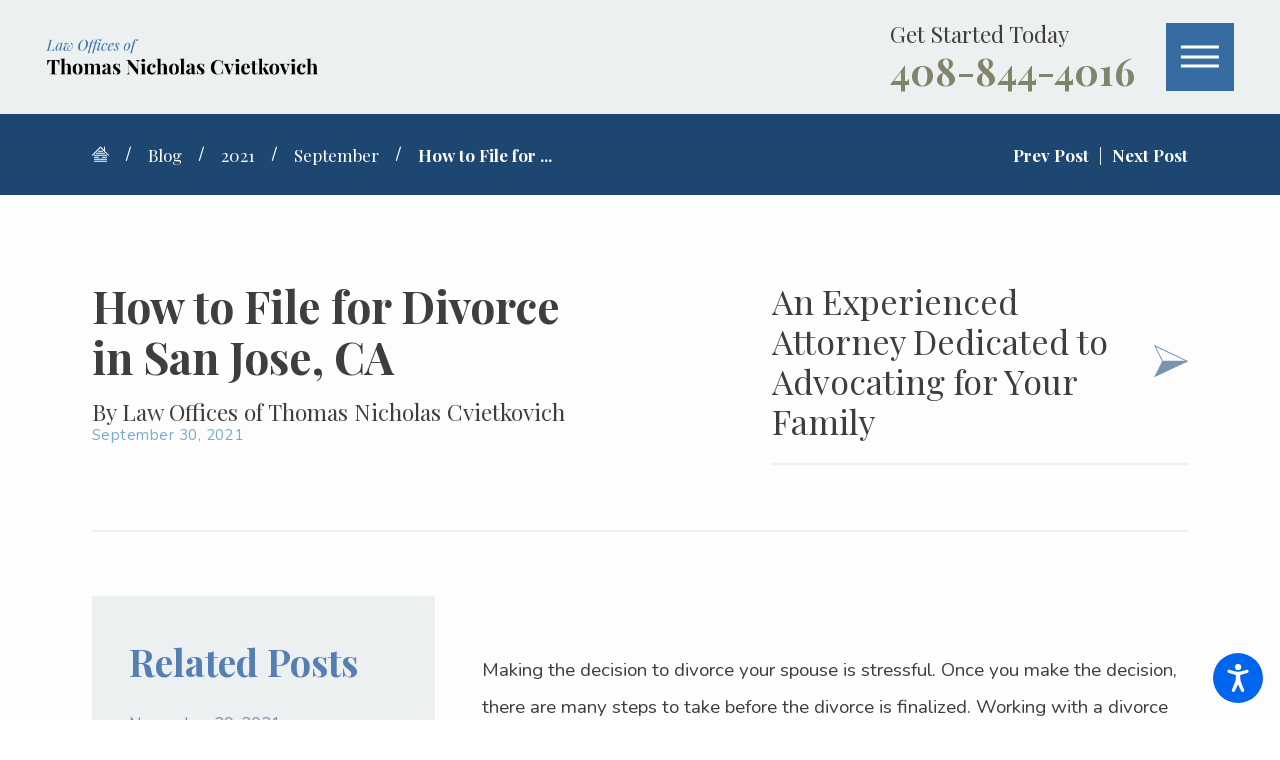

--- FILE ---
content_type: text/html; charset=utf-8
request_url: https://www.sanjosedivorcelawyerca.com/blog/2021/september/how-to-file-for-divorce-in-san-jose-ca/
body_size: 34572
content:
<!DOCTYPE html>
<html lang="en" data-anim="1" data-prlx="1" data-flr="1" data-i="x37dc20xp4z" data-is="mhcdtijs5jf" data-gmap="AIzaSyDCyma_XupQe12tZswxs43f5pjYFQ7BNqY" data-sa="Q%2B8szyqz1neTwarakeaCvYWxkdNBcEWMl%2ByvUK9XbMxALF2oIXNl2oJuPNBCJH4ROUkOo840hDXYg73gOJ%2BzRE9emf0FRR3KnEwpr7ikn%2Bg61wCUbZyZS3wGYlQDS4MEIyKaq8bBlJfKFRz39ypCeXifPqkYXAL1rGUgLIEbiXVRdkdq">
<head>
	<title>How to File for Divorce in San Jose, CA | Santa Clara County Divorce</title>
	<link rel="canonical" href="https://www.sanjosedivorcelawyerca.com/blog/2021/september/how-to-file-for-divorce-in-san-jose-ca/"/>
	<meta content="text/html; charset=utf-8" http-equiv="Content-Type"/>
	<meta content="initial-scale=1" name="viewport"/>
	<meta http-equiv="X-UA-Compatible" content="IE=edge,chrome=1"/>
	<meta name="description" content="Once you make the decision to divorce, there are many steps to take. Here is a brief guide about how to file for divorce in Santa Clara County, CA."/>
	<meta property="og:type" content="website"/>
	<meta property="og:site_name" content="Law Offices of Thomas Nicholas Cvietkovich"/>
	<meta property="og:url" content="https://www.sanjosedivorcelawyerca.com/blog/2021/september/how-to-file-for-divorce-in-san-jose-ca/"/>
	<meta property="og:title" content="How to File for Divorce in San Jose, CA | Santa Clara County Divorce"/>
	<meta property="og:description" content="Once you make the decision to divorce, there are many steps to take. Here is a brief guide about how to file for divorce in Santa Clara County, CA."/>
	<meta property="og:image" content="https://www.sanjosedivorcelawyerca.com/images/blog/bigstock-178862983-Sad-lady-holding-hands-on-head-thinking-of-divorce-300x200.jpg"/>
	<meta name="twitter:card" content="summary_large_image"/>
	<meta name="twitter:title" content="How to File for Divorce in San Jose, CA | Santa Clara County Divorce"/>
	<meta name="twitter:description" content="Once you make the decision to divorce, there are many steps to take. Here is a brief guide about how to file for divorce in Santa Clara County, CA."/>
	<meta name="twitter:image" content="https://www.sanjosedivorcelawyerca.com/images/blog/bigstock-178862983-Sad-lady-holding-hands-on-head-thinking-of-divorce-300x200.jpg"/>
	<meta property="article:publisher" content="https://www.facebook.com/CvietkovichLaw/"/>
	<meta name="google-site-verification" content="vN-qWEoC-LZqUi0WGFk4x34unD8yBdIH70BhleISgRQ"/>
	<style type="text/css">html{font-size:calc(15px + (18 - 15) * ((100vw - 1601px) / (1920 - 1601)));}*,::before,::after{box-sizing:border-box;}ol,ul{list-style:none;padding:0;margin:0;}[class*="mn_"]{width:100%;max-width:100%;margin:0 auto;position:relative;padding-left:calc((20 * 1px) + (140 - 20) * ((100vw - 320px) / (1920 - 320)));padding-right:calc((20 * 1px) + (140 - 20) * ((100vw - 320px) / (1920 - 320)));}.mn_wd{max-width:calc(90.167rem + calc((20 * 1px) + (140 - 20) * ((100vw - 320px) / (1920 - 320))) * 2);}html{border:0px;}body{margin:0px;padding:0px;}img{border:none;max-width:100%;}button{border:0px;}icon svg,svg[data-use]{height:1em;width:1em;fill:currentcolor;}#HeaderZone{z-index:10;position:relative;}.blk{display:block;}.f_rev{flex-direction:row-reverse;}.f_b{align-items:flex-end;}.f_clm{flex-direction:column;}.f_m{align-items:center;}[class*="flx"] .fit{flex:0 0 auto;}[class*="flx"] .ato{flex:1 1 auto;}[class*="flx"] .str{align-self:stretch;}.f_c{justify-content:center;}.f_sb{justify-content:space-between;}.f_m{align-items:center;}.f_clm{flex-direction:column;}.half,.col-50-50 > *{width:50%;}.hdr .mnu-btn.mbl{position:fixed;top:1em;right:1em;z-index:3;transition:transform .3s ease 0s;transform:translate(0,0);}.hdr .mnu-btn{display:none;width:4em;height:4em;position:relative;cursor:pointer;}.lt-bg.hdr .mnu-btn.mbl{border:solid 2px #FDFDFD;}.ui-scroll{overflow:auto;}.btn{position:relative;text-align:center;overflow:hidden;display:inline-block;align-items:center;}.pnl-grp .lt-bg,.pnl-grp .dk-bg{background-color:transparent;}.pnl-grp > .bx > section + section{padding-top:0 !important;}.acc-opt.v1 .acc-mnu{display:none;}.acc-opt.v1 .fltr{position:fixed;width:1rem !important;height:1rem !important;font-size:50px;bottom:1rem;right:1rem;opacity:1;z-index:2;}.acc-opt.v1 .fltr circle{fill:#0066EE;}.acc-opt.v1 .fltr path{fill:#fff;}.psu-bfr::before,.psu-aft::after,.bg-bx::before{content:'';position:absolute;width:100%;height:100%;top:0;left:0;z-index:-1;pointer-events:none;}.full,.col-100-100 > *{width:100%;}.mrg_bt-30{margin-bottom:calc(calc((30 * 1px) + (47 - 30) * ((100vw - 320px) / (1920 - 320))) * .6);}.pd_bt-60{padding-bottom:calc(1rem * 1.2);}.pd_tp-60{padding-top:calc(1rem * 1.2);}.pd_h-20{padding-left:calc(calc((20 * 1px) + (140 - 20) * ((100vw - 320px) / (1920 - 320))) * .4);padding-right:calc(calc((20 * 1px) + (140 - 20) * ((100vw - 320px) / (1920 - 320))) * .4);}.pd_v-20{padding-top:calc(calc((50 * 1px) + (146 - 50) * ((100vw - 320px) / (1920 - 320))) * .4);padding-bottom:calc(calc((50 * 1px) + (146 - 50) * ((100vw - 320px) / (1920 - 320))) * .4);}.pd_v-30{padding-top:calc(calc((50 * 1px) + (146 - 50) * ((100vw - 320px) / (1920 - 320))) * .6);padding-bottom:calc(calc((50 * 1px) + (146 - 50) * ((100vw - 320px) / (1920 - 320))) * .6);}.psu-bfr,.psu-aft,.bg-bx{z-index:1;position:relative;}.dk-lg,.lt-lg{display:none;}.f_wrp{flex-wrap:wrap;}[class*="ato-sz"][class*="flx-"] > li:nth-last-of-type(2n):first-of-type,[class*="ato-sz"][class*="flx-"] > li:nth-last-of-type(2n):first-of-type ~ li{width:50%;}[aria-hidden="true"]{visibility:hidden;}.rlt{position:relative;}@media screen and (min-width: 1025px){.shf-r [class*="mn_"]:not(.no-shf){margin-right:0;padding-right:0;}}@media screen and (min-width: 1281px){.hdr .nv{display:flex;visibility:visible;}.hdr .nv .mnu-nv,.hdr .nv .el-tab.lvl-1{display:none;}}@media screen and (max-width: 1600px){html{font-size:calc(15px + (18 - 15) * ((100vw - 1281px) / (1600 - 1281)));}}@media screen and (max-width: 1280px){html{font-size:calc(14px + (17 - 14) * ((100vw - 801px) / (1280 - 801)));}.hdr .mnu-btn.dkp{display:block;}.hdr .nv{display:block;position:fixed;width:100%;left:0;transform:translateX(-100%);}.hdr .nv{display:block;position:fixed;width:100%;height:100vh;left:0;top:0;z-index:2;overflow:auto;padding-bottom:4em;transform:translateX(-100%);transition:transform .3s ease 0s, visibility 0s ease .3s;box-shadow:0.1em 0.1em 1em rgb(0 0 0 / 20%);}}@media screen and (max-width: 1024px){.hd-1024{display:none !important;}.ta_c-1024{text-align:center !important;}[class*='flx'][class*="-ato-rsp"] > ul,[class*='flx'][class*="-ato-rsp"] > li,[class*='flx'][class*="-ato-rsp"] > header,[class*='flx'][class*="-ato-rsp"] > div,[class*='flx'][class*="-ato-rsp"] > picture:not([class*="rsp_img"]),[class*='flx'][class*="-blk-1024"] > ul:not([class*="-grd"]):not([class*="rsp_img"]),[class*='flx'][class*="-blk-1024"] > li:not([class*="-grd"]):not([class*="rsp_img"]),[class*='flx'][class*="-blk-1024"] > header:not([class*="-grd"]):not([class*="rsp_img"]),[class*='flx'][class*="-blk-1024"] > div:not([class*="-grd"]):not([class*="rsp_img"]),[class*='flx'][class*="-blk-1024"] > picture:not([class*="-grd"]):not([class*="rsp_img"]){width:100% !important;margin-left:0 !important;margin-right:0 !important;max-width:100% !important;}.f_sb[class*="-ato-rsp"] > ul,.f_sb[class*="-ato-rsp"] > header,.f_sb[class*="-ato-rsp"] > div,.f_sb[class*="-ato-rsp"] > picture,.f_sb[class*='flx'][class*="-ato-rsp"] > ul,.f_sb[class*='flx'][class*="-ato-rsp"] > header,.f_sb[class*='flx'][class*="-ato-rsp"] > div,.f_sb[class*='flx'][class*="-ato-rsp"] > picture,.f_is-olp[class*='flx'][class*="-ato-rsp"] > ul,.f_is-olp[class*='flx'][class*="-ato-rsp"] > header,.f_is-olp[class*='flx'][class*="-ato-rsp"] > div,.f_is-olp[class*='flx'][class*="-ato-rsp"] > picture{width:100% !important;}.rsp_pd-h{padding-left:calc((20 * 1px) + (140 - 20) * ((100vw - 320px) / (1920 - 320))) !important;padding-right:calc((20 * 1px) + (140 - 20) * ((100vw - 320px) / (1920 - 320))) !important;}.rsp_pd{padding:calc((50 * 1px) + (146 - 50) * ((100vw - 320px) / (1920 - 320))) calc((20 * 1px) + (140 - 20) * ((100vw - 320px) / (1920 - 320))) !important;}}@media screen and (max-width: 800px){html{font-size:calc(16px + (18 - 16) * ((100vw - 501px) / (800 - 501)));}.hdr .mnu-btn.mbl{display:block;}.hdr .mnu-btn.dkp{display:none;}.hdr.v1 .tp-lg{margin-left:0;margin-right:0;}}@media screen and (max-width: 500px){html{font-size:calc(15px + (17 - 15) * ((100vw - 320px) / (500 - 320)));}[class*='flx'][class*="-blk-500"]{display:block;}}@media screen and (max-width: 375px){html{font-size:15.61px;}}@media screen and (max-width: 380px){[class*='flx'][class*="-blk-380"] > ul:not([class*="-grd"]):not([class*="rsp_img"]),[class*='flx'][class*="-blk-380"] > li:not([class*="-grd"]):not([class*="rsp_img"]),[class*='flx'][class*="-blk-380"] > header:not([class*="-grd"]):not([class*="rsp_img"]),[class*='flx'][class*="-blk-380"] > div:not([class*="-grd"]):not([class*="rsp_img"]),[class*='flx'][class*="-blk-380"] > picture:not([class*="-grd"]):not([class*="rsp_img"]){width:100% !important;margin-left:0 !important;margin-right:0 !important;}[class*='flx'][class*="-blk-380"]{display:block;}}</style>
	<style type="text/css">:root{--full:100%;--half:50%;--third:33.333%;--fourth:25%;--fifth:20%;--sixth:16.666%;--seventh:14.285%;--two-thirds:66.666%;--three-fourths:75%;--two-fifths:40%;--three-fifths:60%;--four-fifths:80%;--sp-t-mpt-10:.2;--sp-t-mpt-20:.4;--sp-t-mpt-30:.6;--sp-t-mpt-40:.8;--sp-t-mpt-60:1.2;--sp-t-mpt-70:1.4;--sp-t-mpt-80:1.6;--sp-t-mpt-90:1.8;--fnt-t:'Playfair Display', serif;--fnt-m:'Nunito', sans-serif;--fnt-cnt-s:1.111rem;--fnt-cnt-lh:2;--fnt-cnt-w:400;--fnt-t-k-ff:var(--fnt-t);--fnt-t-k-s:2.889rem;--fnt-t-k-lh:1.346;--fnt-t-k-ls:0em;--fnt-t-k-w:400;--fnt-t-k-tt:none;--fnt-t-k-fs:italic;--fnt-t-k-s-mtp-1600:0.8;--fnt-t-k-s-mtp-1280:0.7;--fnt-t-k-s-mtp-800:0.6;--fnt-t-k-s-mtp-500:0.55;--fnt-t-k-s-mtp-380:0.5;--fnt-t-1-ff:var(--fnt-t);--fnt-t-1-s:6.111rem;--fnt-t-1-lh:1.127;--fnt-t-1-ls:0.009em;--fnt-t-1-w:700;--fnt-t-1-tt:none;--fnt-t-1-s-mtp-1600:0.8;--fnt-t-1-s-mtp-1280:0.7;--fnt-t-1-s-mtp-800:0.6;--fnt-t-1-s-mtp-500:0.55;--fnt-t-1-s-mtp-380:0.5;--fnt-t-2-ff:var(--fnt-t);--fnt-t-2-s:2.222rem;--fnt-t-2-lh:1.2;--fnt-t-2-ls:0em;--fnt-t-2-w:400;--fnt-t-2-tt:none;--fnt-t-2-s-mtp-800:0.9;--fnt-t-2-s-mtp-500:0.8;--fnt-t-3-ff:var(--fnt-t);--fnt-t-3-s:2.222rem;--fnt-t-3-lh:1.2;--fnt-t-3-ls:0em;--fnt-t-3-w:700;--fnt-t-3-tt:none;--fnt-t-3-s-mtp-800:0.9;--fnt-t-3-s-mtp-500:0.8;--fnt-t-4-ff:var(--fnt-t);--fnt-t-4-s:1.778rem;--fnt-t-4-lh:1.063;--fnt-t-4-ls:0em;--fnt-t-4-w:400;--fnt-t-4-tt:none;--fnt-t-4-s-mtp-500:0.9;--fnt-t-5-ff:var(--fnt-t);--fnt-t-5-s:1.333rem;--fnt-t-5-lh:1.250;--fnt-t-5-ls:0em;--fnt-t-5-w:400;--fnt-t-5-tt:none;--fnt-t-5-s-mtp-500:0.9;--fnt-t-6-ff:var(--fnt-m);--fnt-t-6-s:0.889rem;--fnt-t-6-lh:1.250;--fnt-t-6-ls:0.031em;--fnt-t-6-w:400;--fnt-t-6-tt:none;--fnt-t-7-ff:var(--fnt-m);--fnt-t-7-s:0.889rem;--fnt-t-7-lh:1.250;--fnt-t-7-ls:0.031em;--fnt-t-7-w:400;--fnt-t-7-tt:uppercase;--fnt-qte-ff:var(--fnt-t);--fnt-qte-s:2.111rem;--fnt-qte-lh:1.579;--fnt-qte-ls:0em;--fnt-qte-w:400;--fnt-qte-tt:none;--fnt-qte-fs:italic;--fnt-qte-s-mtp-800:0.9;--fnt-qte-s-mtp-500:0.8;--fnt-t-co-ff:var(--fnt-t);--fnt-t-co-s:3.889rem;--fnt-t-co-lh:1.171;--fnt-t-co-ls:0em;--fnt-t-co-w:700;--fnt-t-co-tt:none;--fnt-t-co-s-mtp-1600:0.9;--fnt-t-co-s-mtp-1280:0.8;--fnt-t-co-s-mtp-800:0.7;--fnt-t-co-s-mtp-500:0.6;--fnt-t-co-s-mtp-380:0.65;--fnt-pl-s:1.333rem;--fnt-pl-lh:1.667;--fnt-pl-w:400;--fnt-pl-s-mtp-500:0.9;--fnt-phn-ff:var(--fnt-t);--fnt-phn-s:2.222rem;--fnt-phn-lh:1.2;--fnt-phn-ls:0em;--fnt-phn-w:700;--fnt-phn-s-mtp-800:0.9;--fnt-phn-s-mtp-500:0.8;--btn-v1-ff:var(--fnt-t);--btn-v1-s:1.667rem;--btn-v1-lh:1.233;--btn-v1-ls:0em;--btn-v1-w:400;--btn-v1-tt:capitalize;--btn-v1-s-mtp-1600:0.9;--btn-v1-s-mtp-1280:0.85;--btn-v1-s-mtp-800:0.8;--btn-v1-s-mtp-500:0.75;--btn-v1-s-mtp-380:0.7;--btn-v2-ff:var(--fnt-t);--btn-v2-s:1rem;--btn-v2-lh:1.222;--btn-v2-ls:0em;--btn-v2-w:700;--btn-v2-tt:capitalize;--fnt-frm-ff:var(--fnt-t);--fnt-frm-lh:1.222;--fnt-frm-ls:0em;--fnt-frm-w:700;--fnt-frm-tt:none;--buttons:#366CA1;--secondary:#77ABCB;--accent:#ECF0F1;--accent-alt:#8BA4B5;--link-alt:#9DB7C3;--main-bg-alt:#3F3E3C;--link:#7894AE;--inner-bg-alt:#1D4770;--primary:#557EB5;--main-bg:#FDFDFD;--inner-bg:#4D74AB;--text:#3F3E3C;--primary-alt:#FFFFFF;--black:#000000;--secondary-alt:#FFFFFF;--text-alt:#FFFFFF;--valid-color:#8AC74C;--invalid-color:#F34039;--highlight-color:#0066EE;--anm-trn-sp:1s;--anm-trn-tf:ease;--anm-trn-dly:.2s;--anm-trn-seq-dly:0.2s;--anm-trn-lst-dly:0.1s;--txt-hlt-v1-ff:var(--fnt-t);--txt-hlt-v1-s:2.222rem;--txt-hlt-v1-lh:1.375;--txt-hlt-v1-ls:0em;--txt-hlt-v1-w:400;--txt-hlt-v1-tt:none;--txt-hlt-v1-fs:italic;--txt-hlt-v1-bdr-w:5px;--txt-hlt-v1-s-mtp-1600:0.95;--txt-hlt-v1-s-mtp-1280:0.9;--txt-hlt-v1-s-mtp-800:0.85;--txt-hlt-v1-s-mtp-500:0.75;--txt-hlt-v2-ff:var(--fnt-t);--txt-hlt-v2-s:1.556rem;--txt-hlt-v2-lh:1.786;--txt-hlt-v2-ls:0.035em;--txt-hlt-v2-w:300;--txt-hlt-v2-tt:none;--txt-hlt-v2-fs:italic;--txt-hlt-v2-bdr-w:1px;--txt-hlt-v2-s-mtp-1600:0.95;--txt-hlt-v2-s-mtp-1280:0.9;--txt-hlt-v2-s-mtp-800:0.85;--txt-hlt-v2-s-mtp-500:0.8;--txt-hlt-v3-ff:var(--fnt-t);--txt-hlt-v3-s:1.667rem;--txt-hlt-v3-lh:1.667;--txt-hlt-v3-ls:0.033em;--txt-hlt-v3-w:400;--txt-hlt-v3-tt:none;--txt-hlt-v3-fs:italic;--txt-hlt-v3-bdr-w:1px;--txt-hlt-v3-s-mtp-1600:0.95;--txt-hlt-v3-s-mtp-1280:0.9;--txt-hlt-v3-s-mtp-800:0.85;--txt-hlt-v3-s-mtp-500:0.8;--txt-hlt-v4-ff:var(--fnt-m);--txt-hlt-v4-s:2.222rem;--txt-hlt-v4-lh:1.625;--txt-hlt-v4-ls:0.012em;--txt-hlt-v4-w:500;--txt-hlt-v4-tt:none;--txt-hlt-v4-fs:italic;--txt-hlt-v4-s-mtp-1600:0.95;--txt-hlt-v4-s-mtp-1280:0.9;--txt-hlt-v4-s-mtp-800:0.85;--txt-hlt-v4-s-mtp-500:0.75;--txt-hlt-v5-ff:var(--fnt-t);--txt-hlt-v5-s:2.111rem;--txt-hlt-v5-lh:1.579;--txt-hlt-v5-ls:0em;--txt-hlt-v5-w:400;--txt-hlt-v5-tt:none;--txt-hlt-v5-fs:italic;--txt-hlt-v5-bdr-w:5px;--txt-hlt-v5-s-mtp-1600:0.95;--txt-hlt-v5-s-mtp-1280:0.9;--txt-hlt-v5-s-mtp-800:0.85;--txt-hlt-v5-s-mtp-500:0.75;--bx-lst-v1-ff:var(--fnt-t);--bx-lst-v1-s:1.444rem;--bx-lst-v1-lh:1.923;--bx-lst-v1-ls:0;--bx-lst-v1-w:400;--bx-lst-v1-tt:none;--bx-lst-v1-fs:normal;--bx-lst-v1-s-mtp-1600:0.95;--bx-lst-v1-s-mtp-1280:0.9;--bx-lst-v1-s-mtp-800:0.85;--bx-lst-v1-s-mtp-500:0.8;--bdr-rds:0rem;--bdr-itm-mtp:0.5;--bdr-bl-rds:1;--bdr-br-rds:1;--bdr-tl-rds:1;--bdr-tr-rds:1;--bdr-tr-rds-clc:calc(var(--bdr-rds) * var(--bdr-tr-rds) );--bdr-bl-rds-clc:calc(var(--bdr-rds) * var(--bdr-bl-rds) );--bdr-tl-rds-clc:calc(var(--bdr-rds) * var(--bdr-tl-rds) );--bdr-br-rds-clc:calc(var(--bdr-rds) * var(--bdr-br-rds) );--hdr-nv-ff:var(--fnt-m);--hdr-nv-s:1rem;--hdr-nv-w:500;--hdr-nv-lh:1;--hdr-nv-tt:none;--hdr-lg-mx-wd:222;--hdr-lg-mx-wd-mbl:180;--hdr-lg-mx-wd-clc:calc((var(--hdr-lg-mx-wd-mbl) * 1px) + (var(--hdr-lg-mx-wd) - var(--hdr-lg-mx-wd-mbl)) * ((100vw - 320px) / (1920 - 320)));--fnt-t-1-s:3.5rem;--fnt-t-2-s:2rem;--fnt-t-co-s:3.25rem;--hdr-lg-mx-wd:350;}html{font-size:calc(15px + 3 * ((100vw - 1601px) / 319));-webkit-tap-highlight-color:transparent;-webkit-font-smoothing:antialiased;text-size-adjust:100%;scroll-behavior:smooth;}*,::before,::after{box-sizing:border-box;}body{font-size:100%;margin:0px;}ol,ul{list-style:none;padding:0px;margin:0px;}a[href^="tel"]{cursor:default;}img{max-width:100%;}.rlt{position:relative;}.blk{display:block;}.psu-bfr,.psu-aft,.bg-bx{z-index:1;position:relative;}.psu-bfr::before,.psu-aft::after,.bg-bx::before{content:"";position:absolute;width:100%;height:100%;top:0px;left:0px;z-index:-1;pointer-events:none;}.el-tab-box .el-tab{cursor:pointer;}html:not(.cms-content) .el-tab-box .el-tab-panel:not(.active),html:not(.cms-content) .el-tab-box .el-panel:not(.active){display:none;visibility:hidden;}.el-panel.sld{transition:height 0.5s ease 0s, margin 0.5s ease 0s, padding 0.5s ease 0s !important;}.btn-clr,.btn-clr-hvr{transition:color var(--g-trn-sp) var(--g-trn-tf) 0s, background-color var(--g-trn-sp) var(--g-trn-tf) 0s;}.btn-clr-hvr *{transition:color var(--g-trn-sp) var(--g-trn-tf) 0s;}[aria-hidden="true"]{visibility:hidden;}[data-role="btn"]{cursor:pointer;}icon svg,svg[data-use]{height:1em;width:1em;fill:currentcolor;}.no-transitions body *,.no-transitions body ::before,.no-transitions body ::after{transition:none 0s ease 0s !important;}[data-src],[data-bg],[data-src].loading,[data-bg].loading{filter:blur(3px);}img,video,source{filter:none;transition:filter var(--g-trn-sp) var(--g-trn-tf) .3s;}svg use{opacity:0;}svg *{pointer-events:none;}svg use:empty{display:none;}section:not(.vsbl){position:relative;overflow:hidden;}[class*="mn_"]{width:100%;max-width:100%;margin:0px auto;position:relative;padding-left:var(--sp-hp-clc);padding-right:var(--sp-hp-clc);}.mn_wd{max-width:calc(var(--mn-w) + var(--sp-hp-clc) * 2);}a{text-decoration:none;transition:color var(--g-trn-sp) var(--g-trn-tf) 0s;}button{border:none;font-family:inherit;font-size:inherit;line-height:inherit;outline:none;cursor:pointer;margin:0px;padding:0px;background-color:transparent;}.dk-lg,.lt-lg{display:none;}.lt-bg .dk-lg{display:block;}img{display:block;}picture{display:block;position:relative;}picture img{width:100%;}picture img[src*=".jpg"],picture img.static-map{object-fit:cover;}picture img[src*=".png"]:not(.static-map){object-fit:contain;}.img{position:relative;}.img img{position:absolute;width:100%;height:100%;left:0px;top:0px;}.img-bg{position:absolute;left:0px;top:0px;width:100%;height:100%;overflow:hidden;pointer-events:none;}.img-bg img{position:relative;left:50%;top:50%;width:auto;height:auto;min-width:calc(100% + 2px);min-height:calc(100% + 2px);transform:translate(-50%, -50%);pointer-events:none;}.bdr_b{border-bottom-width:var(--bdr-w);border-bottom-style:var(--bdr-stl);}.bdr_l{border-left-width:var(--bdr-w);border-left-style:var(--bdr-stl);}.bdr_r{border-right-width:var(--bdr-w);border-right-style:var(--bdr-stl);}.ta_c{text-align:center;}.ta_c svg:not(.g-sa){margin-left:auto;margin-right:auto;}.ta_r{text-align:right;}.ta_r svg:not(.g-sa){margin-left:auto;margin-right:0px;}.ta_c img{margin-left:auto;margin-right:auto;}.bg-bx:not([class*="flx"]){display:block;}.pd_v{padding-top:var(--sp-vp-clc);padding-bottom:var(--sp-vp-clc);}.pd_v-10{padding-top:calc(var(--sp-vp-clc) * var(--sp-t-mpt-10));padding-bottom:calc(var(--sp-vp-clc) * var(--sp-t-mpt-10));}.pd_v-20{padding-top:calc(var(--sp-vp-clc) * var(--sp-t-mpt-20));padding-bottom:calc(var(--sp-vp-clc) * var(--sp-t-mpt-20));}.pd_v-30{padding-top:calc(var(--sp-vp-clc) * var(--sp-t-mpt-30));padding-bottom:calc(var(--sp-vp-clc) * var(--sp-t-mpt-30));}.pd_h-10{padding-left:calc(var(--sp-hp-clc) * var(--sp-t-mpt-10));padding-right:calc(var(--sp-hp-clc) * var(--sp-t-mpt-10));}.pd_h-20{padding-left:calc(var(--sp-hp-clc) * var(--sp-t-mpt-20));padding-right:calc(var(--sp-hp-clc) * var(--sp-t-mpt-20));}.pd_h-30{padding-left:calc(var(--sp-hp-clc) * var(--sp-t-mpt-30));padding-right:calc(var(--sp-hp-clc) * var(--sp-t-mpt-30));}.mrg_tp-20{margin-top:calc(var(--sp-vm-clc) * var(--sp-t-mpt-20));}.mrg_tp-40{margin-top:calc(var(--sp-vm-clc) * var(--sp-t-mpt-40));}.mrg_bt-0{margin-bottom:0px;}.mrg_bt-20{margin-bottom:calc(var(--sp-vm-clc) * var(--sp-t-mpt-20));}.mrg_bt-30{margin-bottom:calc(var(--sp-vm-clc) * var(--sp-t-mpt-30));}.pd_tp{padding-top:var(--sp-qk);}.pd_tp-10{padding-top:calc(var(--sp-qk) * var(--sp-t-mpt-10));}.pd_tp-20{padding-top:calc(var(--sp-qk) * var(--sp-t-mpt-20));}.pd_tp-30{padding-top:calc(var(--sp-qk) * var(--sp-t-mpt-30));}.pd_tp-60{padding-top:calc(var(--sp-qk) * var(--sp-t-mpt-60));}.pd_tp-70{padding-top:calc(var(--sp-qk) * var(--sp-t-mpt-70));}.pd_bt{padding-bottom:var(--sp-qk);}.pd_bt-10{padding-bottom:calc(var(--sp-qk) * var(--sp-t-mpt-10));}.pd_bt-20{padding-bottom:calc(var(--sp-qk) * var(--sp-t-mpt-20));}.pd_bt-30{padding-bottom:calc(var(--sp-qk) * var(--sp-t-mpt-30));}.pd_bt-60{padding-bottom:calc(var(--sp-qk) * var(--sp-t-mpt-60));}.pd_bt-70{padding-bottom:calc(var(--sp-qk) * var(--sp-t-mpt-70));}.mrg_lt-90{margin-left:calc(var(--sp-qk) * var(--sp-t-mpt-90));}.mrg_rt{margin-right:var(--sp-qk);}.mrg_rt-90{margin-right:calc(var(--sp-qk) * var(--sp-t-mpt-90));}[class*="flx"]{align-items:stretch;align-content:space-around;display:flex;}[class*="flx"] .fit{flex:0 0 auto;}[class*="flx"] .ato{flex:1 1 auto;}[class*="flx"] .str{align-self:stretch;}.f_c{justify-content:center;}.f_sb{justify-content:space-between;}.f_m{align-items:center;}.f_b{align-items:flex-end;}.f_wrp{flex-wrap:wrap;}.f_clm{flex-direction:column;}.full,.col-100-100 > *{width:100%;}.fifth{width:var(--fifth);}.four-fifths{width:var(--four-fifths);}body{font-family:var(--fnt-m);line-height:var(--fnt-cnt-lh);font-weight:var(--fnt-cnt-w);}.fnt_pl{font-size:var(--fnt-pl-s);line-height:var(--fnt-pl-lh);font-weight:var(--fnt-pl-w);}[class*="fnt_t-"]{display:block;font-style:normal;}h1 > em,h1 > if > em,.fnt_t-k,section header > if > :first-child:not(a) > if > em,section header > :first-child:not(a) > em{font-family:var(--fnt-t-k-ff);font-size:var(--fnt-t-k-s);letter-spacing:var(--fnt-t-k-ls);line-height:var(--fnt-t-k-lh);font-weight:var(--fnt-t-k-w);text-transform:var(--fnt-t-k-tt);font-style:var(--fnt-t-k-fs);}h1:not(.fnt_t-co):not(.fnt_t-2),.fnt_t-1,section header:not(.alt) > :first-child:not(a):not(.fnt_t-co):not(.fnt_t-2){font-family:var(--fnt-t-1-ff);font-size:var(--fnt-t-1-s);letter-spacing:var(--fnt-t-1-ls);line-height:var(--fnt-t-1-lh);font-weight:var(--fnt-t-1-w);text-transform:var(--fnt-t-1-tt);word-break:break-word;}.fnt_t-3{font-family:var(--fnt-t-3-ff);font-size:var(--fnt-t-3-s);letter-spacing:var(--fnt-t-3-ls);line-height:var(--fnt-t-3-lh);font-weight:var(--fnt-t-3-w);text-transform:var(--fnt-t-3-tt);}.fnt_t-5,.cnt-stl h5{font-family:var(--fnt-t-5-ff);font-size:var(--fnt-t-5-s);letter-spacing:var(--fnt-t-5-ls);line-height:var(--fnt-t-5-lh);font-weight:var(--fnt-t-5-w);text-transform:var(--fnt-t-5-tt);word-break:break-word;}.fnt_t-6,.cnt-stl h6{font-family:var(--fnt-t-6-ff);font-size:var(--fnt-t-6-s);letter-spacing:var(--fnt-t-6-ls);line-height:var(--fnt-t-6-lh);font-weight:var(--fnt-t-6-w);text-transform:var(--fnt-t-6-tt);word-break:break-word;}.fnt_phn{font-family:var(--fnt-phn-ff);font-size:var(--fnt-phn-s);letter-spacing:var(--fnt-phn-ls);line-height:var(--fnt-phn-lh);font-weight:var(--fnt-phn-w);}.btn.v1:not(.sm),.btn.v2,.btn.v3,.btn.v4{font-family:var(--btn-v1-ff);font-size:var(--btn-v1-s);letter-spacing:var(--btn-v1-ls);line-height:var(--btn-v1-lh);font-weight:var(--btn-v1-w);text-transform:var(--btn-v1-tt);}.lt-bg{background-color:var(--main-bg);color:var(--text);}.dk-bg{background-color:var(--main-bg-alt);color:var(--text-alt);}.lt-bg .bg-bx.bg-btn,.dk-bg .bg-bx.bg-btn,.dk-bg .bg-bx.lk-bg,.lt-bg .bg-bx.ulk-bg{color:var(--text-alt);}.dk-bg .bg-bx.lk-bg:not(.bg-btn)::before,.lt-bg .bg-bx.ulk-bg:not(.bg-btn)::before{background-color:var(--inner-bg-alt);}.lt-bg.transparent-bg,.dk-bg.transparent-bg{background-color:transparent;box-shadow:none;}html:not(.high-contrast) .lt-bg .bg-con .bg-bx.ulk-bg:nth-child(4n+2)::before{background-color:var(--main-bg-alt);}html:not(.high-contrast) .lt-bg .bg-con .bg-bx.ulk-bg:nth-child(4n+3)::before{background-color:var(--buttons);}html:not(.high-contrast) .lt-bg .bg-con .bg-bx.ulk-bg:nth-child(4n+4),html:not(.high-contrast) .lt-bg .bg-con .bg-bx.ulk-bg:nth-child(4n+4) *{color:var(--text) !important;}html:not(.high-contrast) .lt-bg .bg-con .bg-bx.ulk-bg:nth-child(4n+4)::before{background-color:var(--accent-alt);}.lt-bg .clr-pry,.dk-bg .bg-bx.ulk-bg .clr-pry{color:var(--primary);}.lt-bg .clr-lnk,.dk-bg .bg-bx.ulk-bg .clr-lnk{color:var(--link);}.dk-bg .clr-pry,.lt-bg .bg-bx.ulk-bg .clr-pry{color:var(--primary-alt);}.lt-bg a,.dk-bg .bg-bx.ulk-bg a{color:var(--link);}.lt-bg a.clr-swp,.dk-bg .bg-bx.ulk-bg a.clr-swp{color:var(--text);}.lt-bg .btn-clr,.dk-bg .bg-bx.ulk-bg .btn-clr{background-color:var(--buttons);color:var(--text-alt);}.dk-bg a,.lt-bg .bg-bx.ulk-bg a{color:var(--link-alt);}.dk-bg a.clr-swp,.lt-bg .bg-bx.ulk-bg a.clr-swp{color:var(--text-alt);}.lt-bg [class*="bdr_"],.dk-bg .bg-bx.ulk-bg [class*="bdr_"]{border-color:var(--bdr-clr-dk);}.dk-bg [class*="bdr_"],.lt-bg .bg-bx.ulk-bg [class*="bdr_"]{border-color:var(--bdr-clr-lt);}.lt-bg h1 > em,.lt-bg h1 > if > em,.dk-bg .bg-bx.ulk-bg h1 > em,.dk-bg .bg-bx.ulk-bg h1 > if > em,section.lt-bg header > :first-child:not(a) > em,section.lt-bg header > if > :first-child:not(a) > if > em,section.dk-bg .bg-bx.ulk-bg header > :first-child:not(a) > em,section.dk-bg .bg-bx.ulk-bg header > if > :first-child:not(a) > if > em,.lt-bg .fnt_tc-k,.dk-bg .bg-bx.ulk-bg .fnt_tc-k{color:var(--lt-fnt-tc-k);}.lt-bg h1:not(.fnt_tc-co):not(.fnt_tc-2),.lt-bg .fnt_tc-1,.dk-bg .bg-bx.ulk-bg h1:not(.fnt_tc-co):not(.fnt_tc-2),.dk-bg .bg-bx.ulk-bg .fnt_tc-1,section.lt-bg header > :first-child:not(a):not(.fnt_tc-co):not(.fnt_tc-2),section.dk-bg .bg-bx.ulk-bg header > :first-child:not(a):not(.fnt_tc-co):not(.fnt_tc-2){color:var(--lt-fnt-tc-1);}.lt-bg .cnt-stl h3,.lt-bg .fnt_tc-3,.dk-bg .bg-bx.ulk-bg .fnt_tc-3,.dk-bg .bg-bx.ulk-bg h3{color:var(--lt-fnt-tc-3);}.lt-bg .cnt-stl h5,.lt-bg .fnt_tc-5,.dk-bg .bg-bx.ulk-bg h5,.dk-bg .bg-bx.ulk-bg .fnt_tc-5{color:var(--lt-fnt-tc-5);}.dk-bg .fnt_tc-3,.dk-bg .cnt-stl h3,.lt-bg .bg-bx.ulk-bg .fnt_tc-3,.lt-bg .bg-bx.ulk-bg h3{color:var(--dk-fnt-tc-3);}.lt-bg .bg-bx,.dk-bg .ulk-bg.bg-bx{border-color:var(--lt-bg-bx-bdr-clr);}.dk-bg .bg-bx,.lt-bg .ulk-bg.bg-bx{border-color:var(--dk-bg-bx-bdr-clr);}.lt-bg [data-role="arrows"] button,.dk-bg .bg-bx.ulk-bg [data-role="arrows"] button{color:var(--text);}[class*="flr_"]{--flr-img-hrz-w:1053;--flr-img-hrz-w-tbl:558;--flr-img-hrz-h:567;--flr-img-hrz-h-tbl:301;--flr-img-vrt-w:655;--flr-img-vrt-w-tbl:375;--flr-img-vrt-h:937;--flr-img-vrt-h-tbl:497;--flr-bx-pd:120;--flr-bx-pd-tbl:64;--flr-img-hrz-h-clc:calc((var(--flr-img-hrz-h-tbl) * 1px) + (var(--flr-img-hrz-h) - var(--flr-img-hrz-h-tbl)) * ((100vw - 1024px) / (1920 - 1024)));--flr-img-hrz-w-clc:calc((var(--flr-img-hrz-w-tbl) * 1px) + (var(--flr-img-hrz-w) - var(--flr-img-hrz-w-tbl)) * ((100vw - 1024px) / (1920 - 1024)));--flr-img-vrt-h-clc:calc((var(--flr-img-vrt-h-tbl) * 1px) + (var(--flr-img-vrt-h) - var(--flr-img-vrt-h-tbl)) * ((100vw - 1024px) / (1920 - 1024)));--flr-img-vrt-w-clc:calc((var(--flr-img-vrt-w-tbl) * 1px) + (var(--flr-img-vrt-w) - var(--flr-img-vrt-w-tbl)) * ((100vw - 1024px) / (1920 - 1024)));--flr-bx-pd-clc:calc((var(--flr-bx-pd-tbl) * 1px) + (var(--flr-bx-pd) - var(--flr-bx-pd-tbl)) * ((100vw - 1024px) / (1920 - 1024)));}[class*="flr_bx"]{position:relative;}.bdr-rds-itm{overflow:hidden;border-radius:calc( var(--bdr-tl-rds-clc) * var(--bdr-itm-mtp)) calc( var(--bdr-tr-rds-clc) * var(--bdr-itm-mtp)) calc( var(--bdr-br-rds-clc) * var(--bdr-itm-mtp)) calc( var(--bdr-bl-rds-clc) * var(--bdr-itm-mtp));}.bdr-rds:not(.img),.bdr-rds.img img:not([src*=".png"]),.bdr-rds-itm:not(.bg-bx),.itm-tch:not([class*="bg-box-none"]):not([class*="vertical-up-down"]):not([class*="vertical-down-up"]):not([class*="vertical-middle"]):not([class*="vertical-top"]):not([class*="vertical-bottom"]) .f_is{overflow:hidden;}.bg_ps-bl img{background-position:left bottom;object-position:left bottom;top:auto;bottom:0px;left:0px;transform:none;}input,textarea,select{border:0px;width:100%;height:100%;outline:none;color:inherit;font-size:inherit;font-weight:normal;font-family:inherit;line-height:inherit;text-transform:none;background-color:transparent;}[class*="flx"][class*="-grd"]{flex-wrap:wrap;position:relative;width:calc(var(--full) + var(--grd-sp));left:calc(var(--grd-sp) * -.5);margin-top:calc( var(--grd-sp) * -.5);margin-bottom:calc( var(--grd-sp) * -.5);}[class*="ato-sz"][class*="flx"] > li{width:var(--seventh);}[class*="ato-sz"][class*="flx-"] > li:nth-last-of-type(2n):first-of-type,[class*="ato-sz"][class*="flx-"] > li:nth-last-of-type(2n):first-of-type ~ li{width:var(--half);}.ftr.v1 .ft-lg{max-width:var(--ftr-v1-lg-mx-wd-clc);}.acc-opt.v1{--acc-opt-v1-fltr-position:1rem;--acc-opt-v1-fltr-font-size:50px;--acc-clr:#0066EE;}.acc-opt.v1 .acc-mnu{display:block;position:fixed;z-index:40;height:100vh;top:0px;left:0px;visibility:hidden;transform:translateX(-100%);transition:transform var(--g-trn-sp) var(--g-trn-tf) 0s, visibility 0s var(--g-trn-tf) var(--g-trn-sp);}.dk-bg.acc-opt.v1 .acc-mnu{background-color:var(--inner-bg-alt);}.acc-opt.v1 .fltr{position:fixed;cursor:pointer;font-size:var(--acc-opt-v1-fltr-font-size);bottom:var(--acc-opt-v1-fltr-position);right:var(--acc-opt-v1-fltr-position);opacity:1;z-index:2;transform:translateY(0px);transition:opacity var(--g-trn-sp) var(--g-trn-tf) 0s, transform var(--g-trn-sp) var(--g-trn-tf) 0s;width:var(--acc-opt-v1-fltr-font-size) !important;height:var(--acc-opt-v1-fltr-font-size) !important;}.acc-opt.v1 .fltr.lt{right:auto;left:var(--acc-opt-v1-fltr-position);}.acc-opt.v1 .fltr circle{fill:var(--acc-clr);}.acc-opt.v1 .fltr path{fill:var(--main-bg);}.acc-opt.v1 li .acc-i{transition:none 0s ease 0s;}.hdr.v1{--hdr-v1-i-s:3.222rem;}.lt-bg.hdr.v1{background-color:var(--accent);}#HeaderZone{z-index:10;position:relative;}.hdr .tp-lg{max-width:var(--hdr-lg-mx-wd-clc);}.hdr .nv ul li a{font-family:var(--hdr-nv-ff);font-size:var(--hdr-nv-s);line-height:var(--hdr-nv-lh);font-weight:var(--hdr-nv-w);text-transform:var(--hdr-nv-tt);outline:none;}.fly-nv{position:relative;width:100%;}.hdr .nv .el-tab{outline:none;font-size:1.1em;transition:transform var(--g-trn-sp) var(--g-trn-tf) 0s, color var(--g-trn-sp) var(--g-trn-tf) 0s;}.hdr .mnu-btn{display:none;width:4em;height:4em;position:relative;cursor:pointer;}.hdr .mnu-btn span{position:absolute;width:2.25em;height:3px;top:50%;left:50%;transition:background-color var(--g-trn-sp) var(--g-trn-tf) 0s;transform:translate(-50%, -50%);}.lt-bg.hdr .mnu-btn span,.dk-bg.hdr .mnu-btn span{background-color:var(--text-alt);}.hdr .mnu-btn span:first-of-type{margin-top:0.556em;}.hdr .mnu-btn span:last-of-type{margin-top:-0.556em;}.hdr .mnu-btn.mbl{position:fixed;top:1em;right:1em;z-index:3;transition:transform var(--g-trn-sp) var(--g-trn-tf) 0s;transform:translate(0px, 0px);}.lt-bg.hdr .mnu-btn.mbl{border:var(--bdr-stl) var(--bdr-w) var(--main-bg);}.hdr .mnu-nv li button svg{transition:color var(--g-trn-sp) var(--g-trn-tf) 0s;}.pnl-grp{overflow:visible;}.pnl-grp .lt-bg,.pnl-grp .dk-bg{background-color:transparent;}.mstg.v1{--mstg-v1-i-s:4.778rem;--mstg-v1-img-w:70.3%;--mstg-v1-img-w-olp:6.9%;--mstg-v1-lst-w:77%;--mstg-v1-lst-olp:225;--mstg-v1-lst-olp-mbl:119;--mstg-v1-pd-v-tp:152;--mstg-v1-pd-v-tp-mbl:100;--mstg-v1-pd-v-bt:174;--mstg-v1-pd-v-bt-mbl:100;--mstg-v1-lst-olp-clc:calc((var(--mstg-v1-lst-olp-mbl) * 1px) + (var(--mstg-v1-lst-olp) - var(--mstg-v1-lst-olp-mbl)) * ((100vw - 1024px) / (1920 - 1024)));--mstg-v1-pd-v-tp-clc:calc((var(--mstg-v1-pd-v-tp-mbl) * 1px) + (var(--mstg-v1-pd-v-tp) - var(--mstg-v1-pd-v-tp-mbl)) * ((100vw - 1024px) / (1920 - 1024)));--mstg-v1-pd-v-bt-clc:calc((var(--mstg-v1-pd-v-bt-mbl) * 1px) + (var(--mstg-v1-pd-v-bt) - var(--mstg-v1-pd-v-bt-mbl)) * ((100vw - 1024px) / (1920 - 1024)));}.mstg.v1 .ico{font-size:var(--mstg-v1-i-s);}.mstg-tls{--mstg-tls-mrg-tp-sp-1:13;--mstg-tls-mrg-tp-sp-1-mbl:6;--mstg-tls-mrg-tp-sp-2:13;--mstg-tls-mrg-tp-sp-2-mbl:6;--mstg-tls-mrg-tp-sp-3:13;--mstg-tls-mrg-tp-sp-3-mbl:13;--mstg-tls-mrg-tp-sp-4:37;--mstg-tls-mrg-tp-sp-4-mbl:33;--mstg-tls-mrg-tp-sp-1-clc:calc((var(--mstg-tls-mrg-tp-sp-1-mbl) * 1px) + (var(--mstg-tls-mrg-tp-sp-1) - var(--mstg-tls-mrg-tp-sp-1-mbl)) * ((100vw - 318px) / (1920 - 320)));--mstg-tls-mrg-tp-sp-2-clc:calc((var(--mstg-tls-mrg-tp-sp-2-mbl) * 1px) + (var(--mstg-tls-mrg-tp-sp-2) - var(--mstg-tls-mrg-tp-sp-2-mbl)) * ((100vw - 320px) / (1920 - 320)));--mstg-tls-mrg-tp-sp-3-clc:calc((var(--mstg-tls-mrg-tp-sp-3-mbl) * 1px) + (var(--mstg-tls-mrg-tp-sp-3) - var(--mstg-tls-mrg-tp-sp-3-mbl)) * ((100vw - 320px) / (1920 - 320)));--mstg-tls-mrg-tp-sp-4-clc:calc((var(--mstg-tls-mrg-tp-sp-4-mbl) * 1px) + (var(--mstg-tls-mrg-tp-sp-4) - var(--mstg-tls-mrg-tp-sp-4-mbl)) * ((100vw - 320px) / (1920 - 320)));--mstg-tls-mrg-tp-sp-5-clc:calc((var(--mstg-tls-mrg-tp-sp-5-mbl) * 1px) + (var(--mstg-tls-mrg-tp-sp-5) - var(--mstg-tls-mrg-tp-sp-5-mbl)) * ((100vw - 320px) / (1920 - 320)));}.mstg-tls .inf em + strong{margin-top:var(--mstg-tls-mrg-tp-sp-1-clc);}.mstg-tls .inf p{margin-top:var(--mstg-tls-mrg-tp-sp-3-clc);}.mstg-tls .inf .btn-bx{margin-top:var(--mstg-tls-mrg-tp-sp-4-clc);}[data-role="scroller"].start.end [data-role="arrows"],[data-role="scroller"]:not(.active) [data-role="arrows"],[data-role="scroller"].tabbing [data-role="arrows"]{display:none !important;}[data-role="scroller"] [data-role="arrows"] > :nth-child(n+2){margin-left:var(--sp-qk);}[data-role="scroller"] [data-role="arrows"] svg{font-size:var(--sl-sa-s);transition:color var(--g-trn-sp) var(--g-trn-tf) 0s;}[data-role="scroller"] [data-role="paging"]{text-align:center;display:block;}.mstg.v1{--mstg-v1-img-w:66.2%;--mstg-v1-pd-v-tp:420;--mstg-v1-lst-olp:500;--mstg-v1-lst-w:70%;--mstg-v1-i-s:3rem;--mstg-v1-img-w-olp:6.5%;--mstg-v1-lst-olp-mbl:120;--mstg-v1-pd-v-bt:175;}.mstg-tls{--mstg-tls-mrg-tp-sp-1:7;}.hdr .tp-lg{max-width:25%;}html:not(.high-contrast) .mstg.v1.lt-bg .bg-con .bg-bx.ulk-bg:nth-child(4n+4) *{color:rgb(255, 255, 255) !important;}@media(prefers-reduced-motion: reduce){body *,body ::before,body ::after{transition:none 0s ease 0s !important;}}@media screen and (min-width: 1921px){html{position:relative;z-index:1;font-size:calc(18px + 4 * ((100vw - 1921px) / 1919));}html body{margin:0px auto;}}@media screen and (max-width: 1600px){html{font-size:calc(15px + 3 * ((100vw - 1281px) / 319));}html main br{display:none;}}@media screen and (max-width: 1440px){.hd-1440{display:none !important;}}@media screen and (max-width: 1280px){html{font-size:calc(14px + 3 * ((100vw - 801px) / 479));}.hd-1280{display:none !important;}}@media screen and (max-width: 1024px){[class*="mn_"]{padding-left:0px;padding-right:0px;}.rsp_pd{padding:var(--sp-vp-clc) var(--sp-hp-clc) !important;}.rsp_pd-h{padding-left:var(--sp-hp-clc) !important;padding-right:var(--sp-hp-clc) !important;}section[class*="pd_v"]:not(.pd-sty){padding-top:0px !important;padding-bottom:0px !important;}.hd-1024{display:none !important;}}@media screen and (max-width: 800px){html{font-size:calc(16px + 2 * ((100vw - 501px) / 299));}}@media screen and (max-width: 500px){html{font-size:calc(15px + 2 * ((100vw - 320px) / 180));}.hd-500{display:none !important;}}@media screen and (max-width: 1024px){.ta_c-1024{text-align:center !important;}img.ta_c-1024,.ta_c-1024 img,svg.ta_c-1024,.ta_c-1024 svg:not(.g-sa){margin-left:auto;margin-right:auto;}.ta_c-1024 [class*="flx"],[class*="flx"].ta_c-1024{justify-content:center;}}@media screen and (max-width: 500px){.ta_c-500{text-align:center !important;}}@media screen and (max-width: 800px){.pd_h-10{padding-left:calc(var(--sp-hp-clc) * var(--sp-t-mpt-20));padding-right:calc(var(--sp-hp-clc) * var(--sp-t-mpt-20));}}@media screen and (max-width: 500px){.pd_h-10,.pd_h-20{padding-left:calc(var(--sp-hp-clc) * var(--sp-t-mpt-30));padding-right:calc(var(--sp-hp-clc) * var(--sp-t-mpt-30));}.pd_tp-10{padding-top:calc(var(--sp-qk) * var(--sp-t-mpt-20));}}@media screen and (max-width: 1024px){[class*="flx"][class*="-ato-rsp"],[class*="flx"][class*="-blk-1024"]{display:block;}[class*="flx"][class*="-ato-rsp"] > ul,[class*="flx"][class*="-ato-rsp"] > li,[class*="flx"][class*="-ato-rsp"] > header,[class*="flx"][class*="-ato-rsp"] > div,[class*="flx"][class*="-ato-rsp"] > picture:not([class*="rsp_img"]),[class*="flx"][class*="-blk-1024"] > ul:not([class*="-grd"]):not([class*="rsp_img"]),[class*="flx"][class*="-blk-1024"] > li:not([class*="-grd"]):not([class*="rsp_img"]),[class*="flx"][class*="-blk-1024"] > header:not([class*="-grd"]):not([class*="rsp_img"]),[class*="flx"][class*="-blk-1024"] > div:not([class*="-grd"]):not([class*="rsp_img"]),[class*="flx"][class*="-blk-1024"] > picture:not([class*="-grd"]):not([class*="rsp_img"]){width:100% !important;margin-left:0px !important;margin-right:0px !important;max-width:100% !important;}.f_sb[class*="-ato-rsp"] > ul,.f_sb[class*="-ato-rsp"] > header,.f_sb[class*="-ato-rsp"] > div,.f_sb[class*="-ato-rsp"] > picture,.f_sb[class*="flx"][class*="-ato-rsp"] > ul,.f_sb[class*="flx"][class*="-ato-rsp"] > header,.f_sb[class*="flx"][class*="-ato-rsp"] > div,.f_sb[class*="flx"][class*="-ato-rsp"] > picture,.f_is-olp[class*="flx"][class*="-ato-rsp"] > ul,.f_is-olp[class*="flx"][class*="-ato-rsp"] > header,.f_is-olp[class*="flx"][class*="-ato-rsp"] > div,.f_is-olp[class*="flx"][class*="-ato-rsp"] > picture{width:100% !important;}}@media screen and (max-width: 500px){[class*="flx"][class*="-blk-500"]{display:block;}[class*="flx"][class*="-blk-500"] > ul:not([class*="-grd"]):not([class*="rsp_img"]),[class*="flx"][class*="-blk-500"] > li:not([class*="-grd"]):not([class*="rsp_img"]),[class*="flx"][class*="-blk-500"] > header:not([class*="-grd"]):not([class*="rsp_img"]),[class*="flx"][class*="-blk-500"] > div:not([class*="-grd"]):not([class*="rsp_img"]),[class*="flx"][class*="-blk-500"] > picture:not([class*="-grd"]):not([class*="rsp_img"]){width:100% !important;margin-left:0px !important;margin-right:0px !important;}}@media screen and (max-width: 380px){[class*="flx"][class*="-blk-380"]{display:block;}[class*="flx"][class*="-blk-380"] > ul:not([class*="-grd"]):not([class*="rsp_img"]),[class*="flx"][class*="-blk-380"] > li:not([class*="-grd"]):not([class*="rsp_img"]),[class*="flx"][class*="-blk-380"] > header:not([class*="-grd"]):not([class*="rsp_img"]),[class*="flx"][class*="-blk-380"] > div:not([class*="-grd"]):not([class*="rsp_img"]),[class*="flx"][class*="-blk-380"] > picture:not([class*="-grd"]):not([class*="rsp_img"]){width:100% !important;margin-left:0px !important;margin-right:0px !important;}}@media screen and (max-width: 1600px){:root{--fnt-t-k-s-1600:calc(var(--fnt-t-k-s) * var(--fnt-t-k-s-mtp-1600));--fnt-t-1-s-1600:calc(var(--fnt-t-1-s) * var(--fnt-t-1-s-mtp-1600));--fnt-t-co-s-1600:calc(var(--fnt-t-co-s) * var(--fnt-t-co-s-mtp-1600));--btn-v1-s-1600:calc(var(--btn-v1-s) * var(--btn-v1-s-mtp-1600));}h1 > em,h1 > if > em,.fnt_t-k,section header > if > :first-child:not(a) > if > em,section header > :first-child:not(a) > em{font-size:var(--fnt-t-k-s-1600);}h1:not(.fnt_t-co):not(.fnt_t-2),.fnt_t-1,section header:not(.alt) > :first-child:not(a):not(.fnt_t-co):not(.fnt_t-2){font-size:var(--fnt-t-1-s-1600);}.btn.v1:not(.sm),.btn.v2,.btn.v3,.btn.v4{font-size:var(--btn-v1-s-1600);}}@media screen and (max-width: 1280px){:root{--fnt-t-k-s-1280:calc(var(--fnt-t-k-s) * var(--fnt-t-k-s-mtp-1280));--fnt-t-1-s-1280:calc(var(--fnt-t-1-s) * var(--fnt-t-1-s-mtp-1280));--fnt-t-co-s-1280:calc(var(--fnt-t-co-s) * var(--fnt-t-co-s-mtp-1280));--btn-v1-s-1280:calc(var(--btn-v1-s) * var(--btn-v1-s-mtp-1280));}h1 > em,h1 > if > em,.fnt_t-k,section header > if > :first-child:not(a) > if > em,section header > :first-child:not(a) > em{font-size:var(--fnt-t-k-s-1280);}h1:not(.fnt_t-co):not(.fnt_t-2),.fnt_t-1,section header:not(.alt) > :first-child:not(a):not(.fnt_t-co):not(.fnt_t-2){font-size:var(--fnt-t-1-s-1280);}.btn.v1:not(.sm),.btn.v2,.btn.v3,.btn.v4{font-size:var(--btn-v1-s-1280);}}@media screen and (max-width: 800px){:root{--fnt-t-k-s-800:calc(var(--fnt-t-k-s) * var(--fnt-t-k-s-mtp-800));--fnt-t-1-s-800:calc(var(--fnt-t-1-s) * var(--fnt-t-1-s-mtp-800));--fnt-t-2-s-800:calc(var(--fnt-t-2-s) * var(--fnt-t-2-s-mtp-800));--fnt-t-3-s-800:calc(var(--fnt-t-3-s) * var(--fnt-t-3-s-mtp-800));--fnt-qte-s-800:calc(var(--fnt-qte-s) * var(--fnt-qte-s-mtp-800));--fnt-t-co-s-800:calc(var(--fnt-t-co-s) * var(--fnt-t-co-s-mtp-800));--fnt-phn-s-800:calc(var(--fnt-phn-s) * var(--fnt-phn-s-mtp-800));--btn-v1-s-800:calc(var(--btn-v1-s) * var(--btn-v1-s-mtp-800));}h1 > em,h1 > if > em,.fnt_t-k,section header > if > :first-child:not(a) > if > em,section header > :first-child:not(a) > em{font-size:var(--fnt-t-k-s-800);}h1:not(.fnt_t-co):not(.fnt_t-2),.fnt_t-1,section header:not(.alt) > :first-child:not(a):not(.fnt_t-co):not(.fnt_t-2){font-size:var(--fnt-t-1-s-800);}.fnt_t-3{font-size:var(--fnt-t-3-s-800);}.fnt_phn{font-size:var(--fnt-phn-s-800);}.btn.v1:not(.sm),.btn.v2,.btn.v3,.btn.v4{font-size:var(--btn-v1-s-800);}}@media screen and (max-width: 500px){:root{--fnt-t-k-s-500:calc(var(--fnt-t-k-s) * var(--fnt-t-k-s-mtp-500));--fnt-t-1-s-500:calc(var(--fnt-t-1-s) * var(--fnt-t-1-s-mtp-500));--fnt-t-2-s-500:calc(var(--fnt-t-2-s) * var(--fnt-t-2-s-mtp-500));--fnt-t-3-s-500:calc(var(--fnt-t-3-s) * var(--fnt-t-3-s-mtp-500));--fnt-t-4-s-500:calc(var(--fnt-t-4-s) * var(--fnt-t-4-s-mtp-500));--fnt-t-5-s-500:calc(var(--fnt-t-5-s) * var(--fnt-t-5-s-mtp-500));--fnt-qte-s-500:calc(var(--fnt-qte-s) * var(--fnt-qte-s-mtp-500));--fnt-t-co-s-500:calc(var(--fnt-t-co-s) * var(--fnt-t-co-s-mtp-500));--fnt-phn-s-500:calc(var(--fnt-phn-s) * var(--fnt-phn-s-mtp-500));--fnt-pl-s-500:calc(var(--fnt-pl-s) * var(--fnt-pl-s-mtp-500));--btn-v1-s-800:calc(var(--btn-v1-s) * var(--btn-v1-s-mtp-800));}h1 > em,h1 > if > em,.fnt_t-k,section header > if > :first-child:not(a) > if > em,section header > :first-child:not(a) > em{font-size:var(--fnt-t-k-s-500);}h1:not(.fnt_t-co):not(.fnt_t-2),.fnt_t-1,section header:not(.alt) > :first-child:not(a):not(.fnt_t-co):not(.fnt_t-2){font-size:var(--fnt-t-1-s-500);}.fnt_t-3{font-size:var(--fnt-t-3-s-500);}.fnt_t-5,.cnt-stl h5{font-size:var(--fnt-t-5-s-500);}.fnt_phn{font-size:var(--fnt-phn-s-500);}.fnt_pl{font-size:var(--fnt-pl-s-500);}}@media screen and (max-width: 380px){:root{--fnt-t-k-s-380:calc(var(--fnt-t-k-s) * var(--fnt-t-k-s-mtp-380));--fnt-t-1-s-380:calc(var(--fnt-t-1-s) * var(--fnt-t-1-s-mtp-380));--fnt-t-co-s-380:calc(var(--fnt-t-co-s) * var(--fnt-t-co-s-mtp-380));--btn-v1-s-380:calc(var(--btn-v1-s) * var(--btn-v1-s-mtp-380));}h1 > em,h1 > if > em,.fnt_t-k,section header > if > :first-child:not(a) > if > em,section header > :first-child:not(a) > em{font-size:var(--fnt-t-k-s-380);}h1:not(.fnt_t-co):not(.fnt_t-2),.fnt_t-1,section header:not(.alt) > :first-child:not(a):not(.fnt_t-co):not(.fnt_t-2){font-size:var(--fnt-t-1-s-380);}.btn.v1:not(.sm),.btn.v2,.btn.v3,.btn.v4{font-size:var(--btn-v1-s-380);}}@media(-ms-high-contrast: none),(-ms-high-contrast: active){[class*="flr_bx"] .flr_img-v{width:var(--flr-img-vrt-w)px;height:var(--flr-img-vrt-h)px;}[class*="flr_bx-b"]{padding-bottom:var(--flr-bx-pd)px;}.flr_bx-tl,.flr_bx-bl{padding-left:var(--flr-bx-pd)px;}}@media screen and (min-width: 1025px){[class*="flr_bx"] [class*="flr_img"]{position:absolute;pointer-events:none;max-width:100%;max-height:100%;}[class*="flr_bx"] .flr_img-v{width:var(--flr-img-vrt-w-clc);height:var(--flr-img-vrt-h-clc);}[class*="flr_bx-b"]{padding-bottom:var(--flr-bx-pd-clc);}.flr_bx-tl,.flr_bx-bl{padding-left:var(--flr-bx-pd-clc);}[class*="flr_bx-b"] [class*="flr_img"]{bottom:0px;}.flr_bx-tl [class*="flr_img"],.flr_bx-bl [class*="flr_img"]{left:0px;}}@media screen and (min-width: 1025px){.anm_fl,.anm_hlf-l,.anm_hlf-r,.anm_seq-itm > *,.anm_seq-lst > li,.anm_seq-itm-sp > *{opacity:0;transition:opacity var(--anm-trn-sp) var(--anm-trn-tf) var(--anm-trn-dly), transform var(--anm-trn-sp) var(--anm-trn-tf) var(--anm-trn-dly);}.anm_fl,.anm_seq-itm > *{transform:translateY(2rem);}.anm_hlf-l,.anm_seq-itm-sp > *{transform:translateX(-2rem);}.anm_hlf-r,.anm_seq-lst > li{transform:translateX(2rem);}.show-20 .anm_fl,.show-20 .anm_hlf-l,.show-20 .anm_hlf-r,.show-20 .anm_seq-itm > *,.show-20 .anm_seq-itm-sp > *,.show-20 .anm_seq-lst > li{opacity:1;transform:none;}.anm_hlf-r{transition-delay:calc(var(--anm-trn-dly) + var(--anm-trn-seq-dly));}[class*="anm_seq-itm"] > :first-child{transition-delay:calc(var(--anm-trn-dly) + var(--anm-trn-seq-dly));}[class*="anm_seq-itm"] > :nth-child(2){transition-delay:calc(var(--anm-trn-dly) + (var(--anm-trn-seq-dly) * 2));}[class*="anm_seq-itm"] > :nth-child(3){transition-delay:calc(var(--anm-trn-dly) + (var(--anm-trn-seq-dly) * 3));}[class*="anm_seq-itm"] > :nth-child(4){transition-delay:calc(var(--anm-trn-dly) + (var(--anm-trn-seq-dly) * 4));}.anm_seq-lst > li:first-child{transition-delay:calc(var(--anm-trn-dly) + var(--anm-trn-lst-dly));}.anm_seq-lst > li:nth-child(2){transition-delay:calc(var(--anm-trn-dly) + (var(--anm-trn-lst-dly) * 2));}.anm_seq-lst > li:nth-child(3){transition-delay:calc(var(--anm-trn-dly) + (var(--anm-trn-lst-dly) * 3));}.anm_seq-lst > li:nth-child(4){transition-delay:calc(var(--anm-trn-dly) + (var(--anm-trn-lst-dly) * 4));}}@media screen and (max-width: 1600px){:root{--txt-hlt-v1-s-1600:calc(var(--txt-hlt-v1-s) * var(--txt-hlt-v1-s-mtp-1600));--txt-hlt-v2-s-1600:calc(var(--txt-hlt-v2-s) * var(--txt-hlt-v2-s-mtp-1600));--txt-hlt-v3-s-1600:calc(var(--txt-hlt-v3-s) * var(--txt-hlt-v3-s-mtp-1600));--txt-hlt-v4-s-1600:calc(var(--txt-hlt-v4-s) * var(--txt-hlt-v4-s-mtp-1600));--txt-hlt-v5-s-1600:calc(var(--txt-hlt-v5-s) * var(--txt-hlt-v5-s-mtp-1600));--bx-lst-v1-s-1600:calc(var(--bx-lst-v1-s) * var(--bx-lst-v1-s-mtp-1600));}}@media screen and (max-width: 1280px){:root{--txt-hlt-v1-s-1280:calc(var(--txt-hlt-v1-s) * var(--txt-hlt-v1-s-mtp-1280));--txt-hlt-v2-s-1280:calc(var(--txt-hlt-v2-s) * var(--txt-hlt-v2-s-mtp-1280));--txt-hlt-v3-s-1280:calc(var(--txt-hlt-v3-s) * var(--txt-hlt-v3-s-mtp-1280));--txt-hlt-v4-s-1280:calc(var(--txt-hlt-v4-s) * var(--txt-hlt-v4-s-mtp-1280));--txt-hlt-v5-s-1280:calc(var(--txt-hlt-v5-s) * var(--txt-hlt-v5-s-mtp-1280));--bx-lst-v1-s-1280:calc(var(--bx-lst-v1-s) * var(--bx-lst-v1-s-mtp-1280));}}@media screen and (max-width: 800px){:root{--txt-hlt-v1-s-800:calc(var(--txt-hlt-v1-s) * var(--txt-hlt-v1-s-mtp-800));--txt-hlt-v2-s-800:calc(var(--txt-hlt-v2-s) * var(--txt-hlt-v2-s-mtp-800));--txt-hlt-v3-s-800:calc(var(--txt-hlt-v3-s) * var(--txt-hlt-v3-s-mtp-800));--txt-hlt-v4-s-800:calc(var(--txt-hlt-v4-s) * var(--txt-hlt-v4-s-mtp-800));--txt-hlt-v5-s-800:calc(var(--txt-hlt-v5-s) * var(--txt-hlt-v5-s-mtp-800));--bx-lst-v1-s-800:calc(var(--bx-lst-v1-s) * var(--bx-lst-v1-s-mtp-800));}}@media screen and (max-width: 500px){:root{--txt-hlt-v1-s-500:calc(var(--txt-hlt-v1-s) * var(--txt-hlt-v1-s-mtp-500));--txt-hlt-v2-s-500:calc(var(--txt-hlt-v2-s) * var(--txt-hlt-v2-s-mtp-500));--txt-hlt-v3-s-500:calc(var(--txt-hlt-v3-s) * var(--txt-hlt-v3-s-mtp-500));--txt-hlt-v4-s-500:calc(var(--txt-hlt-v4-s) * var(--txt-hlt-v4-s-mtp-500));--txt-hlt-v5-s-500:calc(var(--txt-hlt-v5-s) * var(--txt-hlt-v5-s-mtp-500));--bx-lst-v1-s-500:calc(var(--bx-lst-v1-s) * var(--bx-lst-v1-s-mtp-500));}}@media screen and (min-width: 1025px){.bg-bx::before{border-radius:inherit;}.bdr-rds:not(.img),.bdr-rds.img img,.itm-tch .f_is:not([class*="mn_"]):not([class*="f_ud"]):not([class*="f_du"]):not([class*="f_t"]):not([class*="f_m"]):not([class*="f_b"]){border-radius:var(--bdr-tl-rds-clc) var(--bdr-tr-rds-clc) var(--bdr-br-rds-clc) var(--bdr-bl-rds-clc);}}@media screen and (min-width: 1025px){[class*="shf"] [class*="mn_"]:not(.mn_tn):not(.no-shf){max-width:calc(var(--mn-w) + var(--sp-hp-clc) * 4);}.shf-r [class*="mn_"]:not(.no-shf){margin-right:0px;padding-right:0px;}}@media(-ms-high-contrast: none),(-ms-high-contrast: active){[class*="mn_"]{padding-left:var(--sp-hp)px;padding-right:var(--sp-hp)px;}.mn_wd{max-width:calc(var(--mn-w) + var(--sp-hp)px * 2);}.pd_v{padding-top:var(--sp-vp)px;padding-bottom:var(--sp-vp)px;}.pd_v-10{padding-top:calc(var(--sp-vp)px * var(--sp-t-mpt-10));padding-bottom:calc(var(--sp-vp)px * var(--sp-t-mpt-10));}.pd_v-20{padding-top:calc(var(--sp-vp)px * var(--sp-t-mpt-20));padding-bottom:calc(var(--sp-vp)px * var(--sp-t-mpt-20));}.pd_v-30{padding-top:calc(var(--sp-vp)px * var(--sp-t-mpt-30));padding-bottom:calc(var(--sp-vp)px * var(--sp-t-mpt-30));}.pd_h-10{padding-left:calc(var(--sp-hp)px * var(--sp-t-mpt-10));padding-right:calc(var(--sp-hp)px * var(--sp-t-mpt-10));}.pd_h-20{padding-left:calc(var(--sp-hp)px * var(--sp-t-mpt-20));padding-right:calc(var(--sp-hp)px * var(--sp-t-mpt-20));}.pd_h-30{padding-left:calc(var(--sp-hp)px * var(--sp-t-mpt-30));padding-right:calc(var(--sp-hp)px * var(--sp-t-mpt-30));}.mrg_tp-20{margin-top:calc(var(--sp-vm)px * var(--sp-t-mpt-20));}.mrg_tp-40{margin-top:calc(var(--sp-vm)px * var(--sp-t-mpt-40));}.mrg_bt-20{margin-bottom:calc(var(--sp-vm)px * var(--sp-t-mpt-20));}.mrg_bt-30{margin-bottom:calc(var(--sp-vm)px * var(--sp-t-mpt-30));}}@media screen and (min-width: 1921px){html{font-size:calc(15px + 3 * ((100vw - 1281px) / 319)) !important;}}@media screen and (min-width: 1281px){[class*="ato-sz"][class*="flx"][class*="mx-3"] > li{width:var(--third);}}@media screen and (max-width: 1600px){[class*="ato-sz"][class*="flx"] > li{width:var(--fifth);}}@media screen and (max-width: 1440px){[class*="ato-sz"][class*="flx"] > li{width:var(--fourth);}}@media screen and (max-width: 1280px){[class*="ato-sz"][class*="flx"] > li{width:var(--third);}}@media screen and (max-width: 1024px){[class*="ato-sz"][class*="flx"] > li{width:var(--half);}}@media screen and (max-width: 800px){[class*="ato-sz"][class*="flx-"] > li:not(#_){width:var(--half);}}@media(-ms-high-contrast: none),(-ms-high-contrast: active){.ftr.v1 .ft-lg{max-width:var(--ftr-v1-lg-mx-wd)px;}}@media(-ms-high-contrast: none),(-ms-high-contrast: active){.hdr.v1 .bx{padding-left:calc(var(--sp-hp)px * 0.39);padding-right:calc(var(--sp-hp)px * 0.55);}.hdr.v1 .hdr-cta a{width:var(--sp-hp)px;}}@media screen and (min-width: 501px){.hdr.v1 .phn-bx{margin-top:0px;}}@media screen and (min-width: 1281px){.hdr.v1 .nv ul > li:not(:first-child) > a > span{padding-left:0.889rem;}.hdr.v1 .nv ul > li:not(:last-child) > a > span{padding-right:0.889rem;}.lt-bg.hdr.v1 nav span{border-color:var(--accent-alt);}}@media screen and (max-width: 1440px) and (min-width: 1025px){.hdr.v1 .bar{padding-left:calc(var(--sp-hp-clc) * 0.5);padding-right:calc(var(--sp-hp-clc) * 0.5);}}@media screen and (min-width: 1441px){.hdr.v1 .bx{padding-left:calc(var(--sp-hp-clc) * 0.39);padding-right:calc(var(--sp-hp-clc) * 0.55);}.hdr.v1 .hdr-cta a{padding-left:0.5rem;padding-right:0.5rem;width:var(--sp-hp-clc);}.hdr.v1 .hdr-cta .ico-bx + strong{margin-top:0.722rem;}.hdr.v1 .hdr-cta .ico{font-size:var(--hdr-v1-i-s);}}@media screen and (max-width: 1280px){.hdr.v1 .bar{align-items:center;}.lt-bg.hdr.v1 .nv .mnu-nv{border-color:var(--accent-alt);}.lt-bg.hdr.v1 .nv > ul:not(.mnu-nv) > li{border-color:var(--accent-alt);}}@media(-ms-high-contrast: none),(-ms-high-contrast: active){.hdr .tp-lg{max-width:var(--hdr-lg-mx-wd)px;}}@media screen and (min-width: 1281px){.hdr .nv{padding-top:0px;padding-bottom:0px;display:flex;visibility:visible;}.hdr .nv .mnu-nv,.hdr .nv .el-tab.lvl-1{display:none;}.hdr .fly-nv{min-width:20rem;position:absolute;left:0px;top:100%;opacity:0;visibility:hidden;overflow:visible;transition:visibility 0s var(--g-trn-tf) var(--g-trn-sp), opacity var(--g-trn-sp) var(--g-trn-tf) 0s;display:block !important;}}@media screen and (max-width: 1280px){.hdr .mnu-btn.dkp{display:block;}.hdr .nv{display:block;position:fixed;width:100%;height:100vh;left:0px;top:0px;z-index:2;overflow:auto;padding-bottom:4em;transform:translateX(-100%);transition:transform var(--g-trn-sp) var(--g-trn-tf) 0s, visibility 0s var(--g-trn-tf) var(--g-trn-sp);box-shadow:rgba(0, 0, 0, 0.2) 0.1em 0.1em 1em;}.lt-bg.hdr .nv{background-color:var(--main-bg);}.hdr .nv > ul:not(.mnu-nv){display:block;}.hdr .nv > ul{width:calc(100% - (var(--sp-hp-clc) * 2));max-width:30em;margin-left:auto;margin-right:auto;padding-left:0px;padding-right:0px;}.hdr .nv > ul:not(.mnu-nv) > li{margin-left:0px;margin-right:0px;border-bottom-style:var(--bdr-stl);border-bottom-width:var(--bdr-w);}.lt-bg.hdr .nv > ul:not(.mnu-nv) > li{border-color:var(--bdr-clr-dk);}.hdr .nv > ul > li > a{display:block;font-size:1.444em;padding-top:0.5em;padding-bottom:0.5em;margin-left:0px;text-align:left;}.hdr .nv > ul > li > a > span{border:0px;}}@media screen and (max-width: 800px){.hdr .mnu-btn.mbl{background-color:var(--buttons);}.hdr .mnu-btn.dkp{display:none;}.hdr .mnu-btn.mbl{display:block;}}@media screen and (max-width: 500px){.hdr .tp-lg{margin-left:auto;margin-right:auto;}}@media(-ms-high-contrast: none),(-ms-high-contrast: active){.mstg.v1 .inf{padding-top:var(--mstg-v1-pd-v-tp)px;padding-bottom:var(--mstg-v1-pd-v-bt)px;}.mstg.v1 .lst{margin-top:calc(var(--mstg-v1-lst-olp)px * -1);}}@media screen and (max-width: 1280px) and (min-width: 381px){.mstg.v1 .bg-con li{width:50%;}}@media screen and (min-width: 1025px){main > section.mstg.v1:first-of-type,main > .pnl-grp > .bx > section.mstg.v1:first-of-type{padding-top:0px;}.mstg.v1 .inf{padding-top:var(--mstg-v1-pd-v-tp-clc);padding-bottom:var(--mstg-v1-pd-v-bt-clc);}.mstg.v1 .ico{margin-left:auto;}}@media screen and (max-width: 1280px) and (min-width: 1025px){.mstg.v1 .mn_wd > [class*="flx"]{align-items:center;}.mstg.v1 .inf{width:44%;}.mstg.v1 .hlf-r{width:50%;}}@media screen and (min-width: 1281px){.mstg.v1 .inf{width:calc((100% - var(--mstg-v1-img-w)) + var(--mstg-v1-img-w-olp));margin-right:calc(var(--mstg-v1-img-w-olp) * -1);z-index:1;}.mstg.v1 .inf .fnt_pl{padding-right:20%;}.mstg.v1 .hlf-r{width:var(--mstg-v1-img-w);}.mstg.v1 .lst{width:var(--mstg-v1-lst-w);margin-top:calc(var(--mstg-v1-lst-olp-clc) * -1);}}@media screen and (max-width: 1024px){.mstg.v1 .lst a{align-items:center;}}@media(-ms-high-contrast: none),(-ms-high-contrast: active){.mstg-tls .inf em + strong{margin-top:var(--mstg-tls-mrg-tp-sp-1)px;}.mstg-tls .inf p{margin-top:var(--mstg-tls-mrg-tp-sp-3)px;}.mstg-tls .inf .btn-bx{margin-top:var(--mstg-tls-mrg-tp-sp-4)px;}}@media screen and (min-width: 501px) and (max-width: 800px){.hdr.v1 .tp-lg{margin-bottom:0.75rem;}}@media screen and (min-width: 1025px){.mstg.v1 .inf > strong{font-size:calc(3.15rem);}}@media screen and (min-width: 1281px){.mstg.v1 > div > div{min-height:54rem;}.mstg.v1 .inf{align-self:center;padding-top:0px;padding-bottom:0px;position:relative;top:-4rem;}}@media screen and (max-width: 800px){.hdr .tp-lg{max-width:75%;}.hdr .tg-ln{display:none;}.hdr.v1 .bar .bx{display:flex;flex-direction:column;align-items:flex-start;}.hdr.v1 .tp-lg{margin-left:0px;margin-right:0px;}.hdr.v1 .phn-bx{margin-left:0px;text-align:left !important;}}@media screen and (max-width: 500px){.ftr.v1 .ft-lg{max-width:100%;margin-bottom:1.5rem;}}</style>
	<style type="text/css">body{font-family:'Nunito', sans-serif;line-height:2;}.fnt_pl{font-size:1.333rem;line-height:1.667;font-weight:400;}[class*="fnt_t-"]{font-family:'Poppins', sans-serif;display:block;font-style:normal;}h1 > em,h1 > if > em,.fnt_t-k,section header > if > :first-child:not(a) > if > em,section header > :first-child:not(a) > em{font-family:'Playfair Display', serif;font-size:2.889rem;letter-spacing:0em;line-height:1.346;font-weight:400;text-transform:none;font-style:italic;}h1:not(.fnt_t-co):not(.fnt_t-2),.fnt_t-1,section header:not(.alt) > :first-child:not(a):not(.fnt_t-co):not(.fnt_t-2){font-family:'Playfair Display', serif;font-size:3.5rem;letter-spacing:0.009em;line-height:1.127;font-weight:700;text-transform:none;word-break:break-word;}.fnt_t-3{font-family:'Playfair Display', serif;font-size:2.222rem;letter-spacing:0em;line-height:1.2;font-weight:700;text-transform:none;}.fnt_t-6,.cnt-stl h6{font-family:'Roboto', sans-serif;font-size:0.889rem;letter-spacing:0.031em;line-height:1.250;}.fnt_phn{font-family:'Playfair Display', serif;font-size:2.222rem;letter-spacing:0em;line-height:1.2;font-weight:700;text-decoration:none;}.btn.v1:not(.sm),.btn.v2,.btn.v3,.btn.v4{font-family:'Playfair Display', serif;font-size:1.667rem;letter-spacing:0em;line-height:1.233;font-weight:400;text-transform:capitalize;}.hdr .nv ul li a{font-family:'Nunito', sans-serif;font-size:1rem;line-height:1;font-weight:500;text-transform:none;outline:none;}@media screen and (max-width: 1600px){h1 > em,h1 > if > em,.fnt_t-k,section header > if > :first-child:not(a) > if > em,section header > :first-child:not(a) > em{font-size:calc(2.889rem * 0.8);}h1:not(.fnt_t-co):not(.fnt_t-2),.fnt_t-1,section header:not(.alt) > :first-child:not(a):not(.fnt_t-co):not(.fnt_t-2){font-size:calc(3.5rem * 0.8);}.btn.v1:not(.sm),.btn.v2,.btn.v3,.btn.v4{font-size:calc(1.667rem * 0.9);}}@media screen and (max-width: 1280px){h1 > em,h1 > if > em,.fnt_t-k,section header > if > :first-child:not(a) > if > em,section header > :first-child:not(a) > em{font-size:calc(2.889rem * 0.7);}h1:not(.fnt_t-co):not(.fnt_t-2),.fnt_t-1,section header:not(.alt) > :first-child:not(a):not(.fnt_t-co):not(.fnt_t-2){font-size:calc(3.5rem * 0.7);}.btn.v1:not(.sm),.btn.v2,.btn.v3,.btn.v4{font-size:calc(1.667rem * 0.85);}}@media screen and (max-width: 800px){h1 > em,h1 > if > em,.fnt_t-k,section header > if > :first-child:not(a) > if > em,section header > :first-child:not(a) > em{font-size:calc(2.889rem * 0.6);}h1:not(.fnt_t-co):not(.fnt_t-2),.fnt_t-1,section header:not(.alt) > :first-child:not(a):not(.fnt_t-co):not(.fnt_t-2){font-size:calc(3.5rem * 0.6);}.fnt_t-3{font-size:calc(2.222rem * 0.9);}.fnt_phn{font-size:calc(2.222rem * 0.9);}.btn.v1:not(.sm),.btn.v2,.btn.v3,.btn.v4{font-size:calc(1.667rem * 0.8);}}@media screen and (max-width: 500px){h1 > em,h1 > if > em,.fnt_t-k,section header > if > :first-child:not(a) > if > em,section header > :first-child:not(a) > em{font-size:calc(2.889rem * 0.55);}h1:not(.fnt_t-co):not(.fnt_t-2),.fnt_t-1,section header:not(.alt) > :first-child:not(a):not(.fnt_t-co):not(.fnt_t-2){font-size:calc(3.5rem * 0.55);}.fnt_t-3{font-size:calc(2.222rem * 0.8);}.fnt_phn{font-size:calc(2.222rem * 0.8);}.fnt_pl{font-size:calc(1.333rem * 0.9);}.btn.v1:not(.sm),.btn.v2,.btn.v3,.btn.v4{font-size:calc(1.667rem * 0.8);}}@media screen and (max-width: 380px){h1 > em,h1 > if > em,.fnt_t-k,section header > if > :first-child:not(a) > if > em,section header > :first-child:not(a) > em{font-size:calc(2.889rem * 0.5);}h1:not(.fnt_t-co):not(.fnt_t-2),.fnt_t-1,section header:not(.alt) > :first-child:not(a):not(.fnt_t-co):not(.fnt_t-2){font-size:calc(3.5rem * 0.5);}.btn.v1:not(.sm),.btn.v2,.btn.v3,.btn.v4{font-size:calc(1.667rem * 0.7);}}</style>
	<style type="text/css">.lt-bg{background-color:#FDFDFD;color:#3F3E3C;}html:not(.high-contrast) .lt-bg .bg-con .bg-bx.ulk-bg:nth-child(4n+2)::before{background-color:#3F3E3C;}html:not(.high-contrast) .lt-bg .bg-con .bg-bx.ulk-bg:nth-child(4n+3)::before{background-color:#366CA1;}.lt-bg .clr-pry{color:#557EB5;}.lt-bg a{color:#7894AE;}.lt-bg a,.dk-bg .bg-bx.ulk-bg a{color:#7894AE;}.lt-bg a.clr-swp{color:#3F3E3C;}.lt-bg a[href^="tel"]{color:#808469 !important;}.lt-bg .btn-clr,.dk-bg .bg-bx.ulk-bg .btn-clr{background-color:#366CA1;color:#fff;}.lt-bg .bg-bx.ulk-bg a{color:#CFBF94;}.lt-bg .bg-bx.ulk-bg a.clr-swp{color:#fff;}.lt-bg [class*="bdr_"]{border-color:var(--bdr-clr-dk);}.lt-bg .fnt_tc-k{color:var(--lt-fnt-tc-k);}.lt-bg .fnt_tc-1{color:var(--lt-fnt-tc-1);}.lt-bg .fnt_tc-3{color:var(--lt-fnt-tc-3);}body .lt-bg .btn.v1,body .dk-bg .btn.v1{color:#fff;background-color:#366CA1;}.lt-bg.hdr.v1{background-color:#ECF0F1;}.lt-bg.hdr .mnu-btn span,.dk-bg.hdr .mnu-btn span{background-color:#fff;}.lt-bg.hdr .mnu-btn.mbl{border:solid 3px #FCF7F2;}.hdr .mnu-btn.mbl{background-color:#366CA1;}.dk-bg .bg-bx.lk-bg:not(.bg-btn)::before,.lt-bg .bg-bx.ulk-bg:not(.bg-btn)::before{background-color:#1D4770;}.dk-bg a,.lt-bg .bg-bx.ulk-bg a{color:#9DB7C3;}.dk-bg .fnt_tc-3,.dk-bg .cnt-stl h3,.lt-bg .bg-bx.ulk-bg .fnt_tc-3,.lt-bg .bg-bx.ulk-bg h3{color:#FFFFFF;}@media screen and (min-width: 1281px){.lt-bg.hdr.v1 nav span{border-color:#CFBF94;}}</style>
	<style type="text/css">html{font-size:calc(15px + 3 * ((100vw - 1601px) / 319));-webkit-tap-highlight-color:transparent;-webkit-font-smoothing:antialiased;text-size-adjust:100%;scroll-behavior:smooth;}h1,h2,h3,h4,h5,h6{margin:0px;}.cnt-stl h1{margin-bottom:var(--g-cnt-ttl-ttl-m);}.bg-wrp{position:absolute;top:0px;left:0px;width:100%;height:100%;}.cnt-stl > :first-child{margin-top:0px;}.pd_v-40{padding-top:calc(var(--sp-vp-clc) * var(--sp-t-mpt-40));padding-bottom:calc(var(--sp-vp-clc) * var(--sp-t-mpt-40));}.cnt-s,.cnt-stl{font-size:var(--fnt-cnt-s);}h1 > em,h1 if > em,section header > if > :first-child:not(a) > if > em,section header > :first-child:not(a) > em{display:block;}.fnt_t-t{font-family:var(--fnt-t);}h2,h3,.fnt_t-2,section header > :nth-child(2):not(p),aside header > :first-child:not(a){font-family:var(--fnt-t-2-ff);font-size:var(--fnt-t-2-s);letter-spacing:var(--fnt-t-2-ls);line-height:var(--fnt-t-2-lh);font-weight:var(--fnt-t-2-w);text-transform:var(--fnt-t-2-tt);word-break:break-word;}.sd-zn .lt-bg,.cnt-zn .lt-bg,.lt-bg .bg-bx.lk-bg::before,.dk-bg .bg-bx.ulk-bg::before{background-color:var(--inner-bg);}.lt-bg .bg-bx.bg-btn::before,.lt-bg .bg-bx.ulk-bg.bg-btn::before,.dk-bg .bg-bx.bg-btn::before{background-color:var(--buttons);}.lt-bg a.clr-swp.selected,.dk-bg .bg-bx.ulk-bg a.clr-swp.selected .lt-bg .selected > a.clr-swp,.dk-bg .bg-bx.ulk-bg .selected > a.clr-swp{color:var(--link);}.dk-bg a.clr-swp.selected,.lt-bg .bg-bx.ulk-bg a.clr-swp.selected,.dk-bg .selected > a.clr-swp,.lt-bg .bg-bx.ulk-bg .selected > a.clr-swp{color:var(--link-alt);}.lt-bg .fnt_tc-2,.lt-bg .cnt-stl h2,.dk-bg .bg-bx.ulk-bg .fnt_tc-2,.dk-bg .bg-bx.ulk-bg h2,section.lt-bg header > :nth-child(2):not(p),section.dk-bg .bg-bx.ulk-bg header > :nth-child(2):not(p){color:var(--lt-fnt-tc-2);}.dk-bg .fnt_tc-2,.dk-bg .cnt-stl h2,.lt-bg .bg-bx.ulk-bg .fnt_tc-2,.lt-bg .bg-bx.ulk-bg h2,section.dk-bg header > :nth-child(2):not(p),section.lt-bg .bg-bx.ulk-bg header > :nth-child(2):not(p){color:var(--dk-fnt-tc-2);}.dk-bg .cnt-stl h5,.dk-bg .fnt_tc-5,.lt-bg .bg-bx.ulk-bg h5,.lt-bg .bg-bx.ulk-bg .fnt_tc-5{color:var(--dk-fnt-tc-5);}.cnt-stl > :first-child{margin-top:0px !important;}.bx-lst{padding:2.889em 2.222em;}.bx-lst a{text-decoration:none;}.bx-lst li,.cnt-stl .bx-lst li{font-family:var(--bx-lst-v1-ff);font-size:var(--bx-lst-v1-s);letter-spacing:var(--bx-lst-v1-ls);line-height:var(--bx-lst-v1-lh);font-weight:var(--bx-lst-v1-w);text-transform:var(--bx-lst-v1-tt);font-style:var(--bx-lst-v1-fs);position:relative;}.bx-lst li{padding-left:2em;}.bx-lst li::before{content:"";position:absolute;top:calc(var(--bx-lst-v1-lh) * 0.5em);left:0px;width:0.962em;height:2px;}.lt-bg .bx-lst li::before,.dk-bg .bg-bx.ulk-bg .bx-lst li::before{background-color:var(--accent);}.brd-cmb.v1 ol li + li{padding-left:1em;}.brd-cmb.v1 ol li:nth-last-child(n+2)::after{content:"/";margin-left:1em;}.brd-cmb.v1 ol li:first-child::after{margin-left:0px;}.brd-cmb.v1 ol li:first-child a{padding-right:1em;}.sub-bnr.v1{--sub-bnr-v1-pd-v:540;--sub-bnr-v1-pd-v-mbl:140;--sub-bnr-v1-pd-v-clc:calc((var(--sub-bnr-v1-pd-v-mbl) * 1px) + (var(--sub-bnr-v1-pd-v) - var(--sub-bnr-v1-pd-v-mbl)) * ((100vw - 320px) / (1920 - 320)));}.sub-bnr.v1{padding-bottom:var(--sub-bnr-v1-pd-v-clc);}@media screen and (max-width: 1024px){[class*="flx"][class*="-blk-1024"][class*="-mgd"] > * + *,[class*="flx"][class*="-ato-rsp"][class*="-mgd"] > * + *{margin-top:var(--sp-vm-clc);}}@media screen and (max-width: 800px){h2,h3,.fnt_t-2,section header > :nth-child(2):not(p),aside header > :first-child:not(a){font-size:var(--fnt-t-2-s-800);}}@media screen and (max-width: 500px){h2,h3,.fnt_t-2,section header > :nth-child(2):not(p),aside header > :first-child:not(a){font-size:var(--fnt-t-2-s-500);}}@media screen and (max-width: 1600px){.bx-lst li,.cnt-stl .bx-lst li{font-size:var(--bx-lst-v1-s-1600);}}@media screen and (max-width: 1280px){.bx-lst li,.cnt-stl .bx-lst li{font-size:var(--bx-lst-v1-s-1280);}}@media screen and (max-width: 800px){.bx-lst li,.cnt-stl .bx-lst li{font-size:var(--bx-lst-v1-s-800);}}@media screen and (max-width: 500px){.bx-lst li,.cnt-stl .bx-lst li{font-size:var(--bx-lst-v1-s-500);}}@media(-ms-high-contrast: none),(-ms-high-contrast: active){.pd_v-40{padding-top:calc(var(--sp-vp)px * var(--sp-t-mpt-40));padding-bottom:calc(var(--sp-vp)px * var(--sp-t-mpt-40));}}@media screen and (max-width: 800px){.brd-cmb.v1 ol li:last-child,.brd-cmb.v1 ol li:nth-last-child(n+3){display:none;}.brd-cmb.v1 ol li:first-child{display:flex;}.brd-cmb.v1 ol li::after{display:none;}.brd-cmb.v1 ol li + li::before{content:"/";font-size:1.222em;margin-right:1rem;}.brd-cmb.v1 ol li + li{padding-left:0px;}}@media(-ms-high-contrast: none),(-ms-high-contrast: active){.sub-bnr.v1{padding-bottom:var(--sub-bnr-v1-pd-v)px;}}[class*="pd-h-"]{width:100%;display:block;}[class*="pd-h-"]::after{content:"";display:block;width:100%;}.f_rev{flex-direction:row-reverse;}.bg_ps-br img{background-position:right bottom;object-position:right bottom;inset:auto 0px 0px auto;transform:none;}.pnl-grp > .bx > section + section,.pnl-grp > .bx > section + form > section,.pnl-grp > .bx > form + form > section,.pnl-grp > .bx > form + section,.pnl-grp > .bx > section + form > section,.pnl-grp > .bx > form + .pnl-grp > .bx section,.pnl-grp > .bx > section + .pnl-grp > .bx section{padding-top:0px !important;}.mstg.v2{--mstg-v2-img-h:68%;--mstg-v2-pd-v-tp:146;--mstg-v2-pd-v-tp-mbl:100;--mstg-v2-pd-v-bt:146;--mstg-v2-pd-v-bt-mbl:100;--mstg-v2-pd-v-tp-clc:calc((var(--mstg-v2-pd-v-tp-mbl) * 1px) + (var(--mstg-v2-pd-v-tp) - var(--mstg-v2-pd-v-tp-mbl)) * ((100vw - 1024px) / (1920 - 1024)));--mstg-v2-pd-v-bt-clc:calc((var(--mstg-v2-pd-v-bt-mbl) * 1px) + (var(--mstg-v2-pd-v-bt) - var(--mstg-v2-pd-v-bt-mbl)) * ((100vw - 1024px) / (1920 - 1024)));}@media(-ms-high-contrast: none),(-ms-high-contrast: active){.flr_bx-tr,.flr_bx-br{padding-right:var(--flr-bx-pd)px;}}@media screen and (min-width: 1025px){.flr_bx-tr,.flr_bx-br{padding-right:var(--flr-bx-pd-clc);}.flr_bx-tr [class*="flr_img"],.flr_bx-br [class*="flr_img"]{right:0px;}}@media screen and (min-width: 1025px){.shf-l [class*="mn_"]:not(.no-shf){margin-left:0px;padding-left:0px;}}@media(-ms-high-contrast: none),(-ms-high-contrast: active){.mstg.v2 .inf{padding-top:var(--mstg-v2-pd-v-tp)px;padding-bottom:var(--mstg-v2-pd-v-bt)px;}}@media screen and (min-width: 1025px){main > section.mstg.v2:first-of-type,main > .pnl-grp > .bx > section.mstg.v2:first-of-type{padding-top:0px;}.mstg.v2 .inf{padding-top:var(--mstg-v2-pd-v-tp-clc);padding-bottom:var(--mstg-v2-pd-v-bt-clc);width:40%;}.mstg.v2 .inf .fnt_pl{padding-right:20%;}.mstg.v2 .hlf-l{width:54%;}.mstg.v2 picture:not([class*="flr_img"])::after{padding-bottom:var(--mstg-v2-img-h);}}@media(-ms-high-contrast: none),(-ms-high-contrast: active){.cnt.v5 .con{width:calc(100% - var(--sp-hp)px);padding-top:calc(var(--sp-vp)px * var(--sp-t-mpt-40));}.cnt.v5 .img{width:calc(42% + (var(--sp-hp)px * 2));top:calc((var(--sp-vp)px * var(--sp-t-mpt-40)) * -1);margin-bottom:calc((var(--sp-vp)px * var(--sp-t-mpt-40)) * -2);margin-right:calc(var(--sp-hp)px * -2);}}@media screen and (min-width: 1025px){.cnt.v5 .con{width:calc(100% - var(--sp-hp-clc));padding-top:calc(var(--sp-vp-clc) * var(--sp-t-mpt-40));}.cnt.v5 .img{width:calc(42% + (var(--sp-hp-clc) * 2));top:calc((var(--sp-vp-clc) * var(--sp-t-mpt-40)) * -1);margin-bottom:calc((var(--sp-vp-clc) * var(--sp-t-mpt-40)) * -2);margin-right:calc(var(--sp-hp-clc) * -2);}}@media screen and (max-width: 1024px){.mstg.v2 .flr_bx-br [class*="flr_img"]{right:0px;}.mstg.v2 [class*="flr_bx-b"] [class*="flr_img"]{bottom:0px;}.mstg.v2 [class*="flr_bx"] .flr_img-v{width:calc(375px + 280 * ((100vw - 1024px) / 896));height:calc(497px + 440 * ((100vw - 1024px) / 896));}.mstg.v2 [class*="flr_bx"] [class*="flr_img"]{position:absolute;pointer-events:none;max-width:100%;max-height:100%;}.mstg.v2 picture:not([class*="flr_img"])::after{padding-bottom:68%;}}</style>
	<script type="text/javascript">
(function(n){var t=n.Process||{},i=function(n){var t=+n;return isNaN(t)?n:t},u=function(n){return decodeURIComponent(n.replace(/\+/g,"%20"))},h=/\{(.+?)\}/g,c=window.location.hash&&window.location.hash[1]==="~"&&!/\bSPPC=./i.test(document.cookie||""),s=[],e=null,r=null,o=null,f=null;t.Page=function(n){for(var i=n.length;i--;)c?s.push(n[i]):t.Element(document.getElementById(n[i]))};t.Delayed=function(){var n,i;for(r=null;n=s.shift();)t.Element(document.getElementById(n));try{i=new CustomEvent("process.delayed",{bubbles:!0,cancelable:!0});document.documentElement.dispatchEvent(i)}catch(u){}};t.Element=function(n){if(n)switch(n.getAttribute("data-process")){case"if":t.If(n);break;case"replace":t.Replace(n);break;default:t.Fix(n)}};t.Replace=function(n){var i,f=n.parentNode,r=document.createTextNode(t.Get(n.getAttribute("data-replace"))),u=n.firstElementChild;u&&u.getAttribute&&(i=u.getAttribute("href"))&&i.substring(0,4)==="tel:"&&(i=document.createElement("a"),i.setAttribute("href","tel:"+r.data),i.appendChild(document.createTextNode(r.data)),r=i);f.insertBefore(r,n);f.removeChild(n)};t.Fix=function(n){var r,u,i,f=n.attributes.length,e=n.childNodes.length;if(n.nodeName==="SCRIPT"){n.parentNode.removeChild(n);return}while(f--)r=n.attributes[f],r.name.substring(0,13)=="data-replace-"&&(u=r.name.substring(13),n.setAttribute(u,t.Get(r.value)),n.removeAttribute(r.name));while(e--)i=n.childNodes[e],i.nodeType===3&&i.data&&i.data.indexOf("{")>=0&&(i.data=t.Get(i.data))};t.If=function(n){for(var i,u,f,e,o=n.parentNode,s=n.attributes.length,r=undefined;s--;){i=n.attributes[s];switch(i.name){case"field":r=t.Check(n,t.Get(i.value));break;case"nofield":r=!t.Check(n,t.Get(i.value))}if(r!==undefined)break}if(r)for(u=n.childNodes,f=0,e=u.length;f<e;f++)o.insertBefore(u[0],n);o.removeChild(n)};t.Check=function(n,r){for(var u,f,e=n.attributes.length;e--;){u=n.attributes[e];switch(u.name){case"equals":return r==t.Get(u.value);case"gt":case"greaterthan":case"morethan":return i(r)>i(t.Get(u.value));case"gte":return i(r)>=i(t.Get(u.value));case"lt":case"lessthan":case"lesserthan":return i(r)<i(t.Get(u.value));case"lte":return i(r)<=i(t.Get(u.value));case"ne":case"notequals":return r!=t.Get(u.value);case"contains":return f=t.Get(u.value),r.indexOf(f>=0);case"notcontains":return f=t.Get(u.value),!r.indexOf(f>=0);case"in":return f=t.Get(u.value),t.InArray(r,(""+f).split(","));case"notin":return f=t.Get(u.value),!t.InArray(r,(""+f).split(","));case"between":return f=t.Get(u.value).Split(","),f.length==2&&i(r)>=i(f[0])&&i(r)<=i(f[1])?!0:!1}}return!!r};t.InArray=function(n,t){for(var i=t.length;i--;)if(t[i]==n)return!0;return!1};t.Get=function(n){return n.replace(h,function(n,i){var r=i.split("/"),f=r.shift();return t.Data(f.split(":"),0,r[0])||u(r.shift()||"")})};t.Data=function(n,i,r){var u;switch(n[i].toLowerCase()){case"f":return t.Format(n[i+1],n,i+2,r);case"if":return t.Data(n,i+1)?n.pop():"";case"ifno":case"ifnot":return t.Data(n,i+1)?"":n.pop();case"q":case"querystring":return t.Query(n[i+1])||"";case"session":case"cookie":return t.Cookie(n[i+1])||"";case"number":return t.Number(n[i+1],r)||"";case"request":return u=t.Cookie("RWQ")||window.location.search,u&&u[0]==="?"&&n[i+1]&&n[i+1][0]!="?"&&(u=u.substr(1)),u;case"u":return t.UserData(n[i+1])||"";default:return""}};t.Format=function(n,i,r,u){var h,f,s,e,o;if(!n||r>i.length-1)return"";if(h=null,f=null,n=n.toLowerCase(),e=0,n=="binary")e=2;else if(r+1<i.length)switch(n){case"p":case"phone":case"p2":case"phone2":case"p3":case"phone3":i[r].indexOf("0")>=0&&(f=i[r],e=1);break;default:s=parseInt(i[r]);isNaN(s)||(h=s,e=1)}o=t.Data(i,r+e,u);switch(n){case"p":case"phone":return t.Phone(""+o,f);case"p2":case"phone2":return t.Phone(""+o,f||"000.000.0000");case"p3":case"phone3":return t.Phone(""+o,f||"000-000-0000");case"tel":return t.Phone(""+o,f||"0000000000")}};t.Phone=function(n,t){var u,i,f,r;if(!n)return"";if(u=n.replace(/\D+/g,""),u.length<10)return n;for(i=(t||"(000) 000-0000").split(""),f=0,r=0;r<i.length;r++)i[r]=="0"&&(f<u.length?i[r]=u[f++]:(i.splice(r,1),r--));return f==10&&u.length>10&&i.push(" x"+u.substring(10)),i.join("")};t.Query=function(n){var r,f,o,i,s;if(!e)for(e={},r=t.Cookie("RWQ")||window.location.search,f=r?r.substring(1).split("&"):[],o=f.length;o--;)i=f[o].split("="),s=u(i.shift()).toLowerCase(),e[s]=i.length?u(i.join("=")):null;return e[n.toLowerCase()]};t.Cookie=function(n){var f,i,o,e,t;if(!r)for(r={},f=document.cookie?document.cookie.split("; "):[],i=f.length;i--;){o=f[i].split("=");e=u(o.shift()).toLowerCase();t=o.join("=");switch(t[0]){case"#":r[e]=+t.substring(1);break;case":":r[e]=new Date(+t.substring(1));break;case"!":r[e]=t==="!!";break;case"'":r[e]=u(t.substring(1));break;default:r[e]=u(t)}}for(f=n.split("|"),i=0;i<f.length;i++)if(t=r[f[i].toLowerCase()],t)return t;return""};t.UserData=function(n){switch(n){case"DisplayName":return t.Cookie("U_DisplayName")||"";case"TimeOfDay":var r=new Date,i=r.getHours();return i>=17||i<5?"Evening":i<12?"Morning":"Afternoon"}};t.Number=function(n,i){var s,u,r,e;if(!i)return i;if(!o)for(o={},s=(t.Cookie("PHMAP")||"").split(","),e=0;e<s.length;e++)u=(s[e]||"").split("="),u.length===2&&(o[u[0]]=u[1]);return r=o[i],r&&r!=="0"||(r=i),f||(f={}),f[r]=1,r};t.Phones=function(){var n,t;if(f){n=[];for(t in f)f.hasOwnProperty(t)&&n.push(t);return n.join("|")}return null};n.Process=t;document.documentElement&&(document.documentElement.clientWidth<=1280||(t.Cookie("pref")&1)==1)&&(document.documentElement.className+=" minimize")})(this);
(function(){function o(){var r,n,u;for(v(),f=!0,n=0;n<t.length;n++)r=t[n],s(r[0],r[1]);for(t.length=0,n=0;n<i.length;n++)u=i[n],l(u);i.length=0;window.removeEventListener("DOMContentLoaded",o)}function v(){for(var t,i,f,e,h=document.querySelectorAll("script[src],script[data-require]"),o=0;o<h.length;o++){var c=h[o],s=c.getAttribute("src"),n=c.getAttribute("data-require");if(s||n)for(t=n&&n[0]==="["?u(a(n)):[],s&&t.push(s),i=0;i<t.length;i++)f=t[i],e=/(.+?)\.\d{13}(\.\w{2,12})$/.exec(f),e&&(f=e[1]+e[2]),r[f]=1}}function s(i,u){var h,c,s,o;if(!f){t.push([i,u]);return}for(h=[],c=!1,o=0;o<i.length;o++){if(s=i[o],!s||e[s])continue;else r[s]||(h.push(s),r[s]=1);c=!0}for(typeof u=="function"&&(c?n.push([i,u]):u(window.jQuery)),o=0;o<h.length;o++)y(h[o])}function y(n){if(n.indexOf("http://")===0)throw new Error("Cannot load scripts over unsecure channel: "+n);else n.indexOf("/common/")===0||n.indexOf("/cms/")===0?w(n):p(n)}function p(n){var t=document.createElement("script");t.setAttribute("async","async");t.setAttribute("src",n);n.indexOf("callback=registerGmap")===-1?t.addEventListener("load",function(){h(n)}):window.registerGmap=function(){h(n)};t.addEventListener("error",function(){throw new Error("Unable to load script: '"+n+"'");});document.head.appendChild(t)}function w(n,t){var i=document.createElement("script");if(i.setAttribute("data-require",'["'+n+'"]'),n.indexOf("/common/usc/js/")===0||n==="/common/usc/p/video.js")if(typeof Promise=="undefined")throw new Error("This browser doesn't support ES6 modules.  Cannot load: '"+n+"'");else i.setAttribute("type","module");typeof t=="string"?i.text=t:i.src=n;document.head.appendChild(i)}function b(){var n=document.documentElement.getAttribute("data-gmap");return n?"&key="+n:""}function u(n){var i,r,u,f,t;for(Array.isArray(n)||(n=[n]),i={},r=0;r<n.length;r++)if(n[r])for(u=c[n[r]]||n[r],Array.isArray(u)||(u=[u]),f=0;f<u.length;f++)t=u[f],t.indexOf("://")!==-1||t[0]==="/"?i[t]=1:t.indexOf("admin/")===0?i["/common/"+t+".js"]=1:t.indexOf("usc/")===0?i["/common/"+t+".js"]=1:t.indexOf("cms/")===0?i["/"+t+".js"]=1:i["/common/js/"+t+".js"]=1;return Object.keys(i)}function h(n){for(var t,o=u(n),r=0;r<o.length;r++)t=o[r],e[t]=1,f?l(t):i.push(t)}function l(t){for(var u,h,r,f=[],i=0;i<n.length;i++)r=n[i],r[0].indexOf(t)!==-1&&f.push(r);for(i=0;i<f.length;i++){var r=f[i],o=r[0],s=[];for(u=0;u<o.length;u++)e[o[u]]||s.push(o[u]);if((r[0]=s,!s.length)&&(h=r[1],h))try{h(window.jQuery)}catch(c){console.warn(c.stack)}}for(i=n.length-1;i>=0;i--)r=n[i],r[0].length||n.splice(i,1)}var a=function(n,t){return(window.JSON2||JSON).parse(n,t)},f=!1,t=[],i=[],r={},e={},n=[],c;document.readyState==="complete"||document.readyState==="loaded"||document.readyState==="interactive"?o():window.addEventListener("DOMContentLoaded",o);c={jquery:["j/jquery.3.x","j/jquery.ui"],"j/jquery":"j/jquery.3.x",poly:"usc/p/poly",cookie:"j/jquery.cookie",jwplayer:"/common/js/v/jwplayer.js",map:"m/gmap",googlemap:"https://maps.googleapis.com/maps/api/js?v=3&libraries=places&callback=registerGmap"+b(),ace:"https://cdnjs.cloudflare.com/ajax/libs/ace/1.4.11/ace.js"};window.requireLoading=function(n){var t=u(n);return t&&r[t[0]]};window.require=window.require2=window.rrequire=function(n,t){var i=u(n),f,r;for(typeof t!="function"&&typeof arguments[2]=="function"&&(t=arguments[2]),f=!1,r=0;r<i.length;r++)i[r].indexOf("jquery")!==-1&&(f=!0);f?(console.warn("Requiring jQuery should be avoided for performance reasons."),s(i,t)):s(i,t)};window.register=h})();
</script>
	<script>(function(){
var cook = /(?:^|\b)COOK=(.+?)(?:$|;)/.exec( document.cookie )?.[1];
var analytics;
var marketing;
if(cook==='YES'){analytics=true;marketing=true;}
else if(cook==='NO!'){analytics=false;marketing=false;}
else if(cook==='ANALYTICS'){analytics=true;marketing=false;}
else if(cook==='MARKETING'){analytics=false;marketing=true;}
else{analytics=true;marketing=navigator.globalPrivacyControl||window.doNotSell?false:true;}
window.$consentState={analytics,marketing};
})();</script>
<script type="module" src="/common/usc/p/manage-cookies.js"></script>
</head>
<body data-config="0uaxr1n6.ouy\rpzeugrh.9vs\nzoxnt9b.t41\7s1ez_3u.548" data-id="17462087" data-s="35" data-i="366382" data-p="132" data-fk="1306723">
	<header id="HeaderZone"><nav class="acc-opt v1 dk-bg transparent-bg" id="AccessibilityOptionsV1" universal="true" data-showhide="true" data-action="panel" data-html-class="true" data-class-name="opt-opn">
	
	
	<svg viewBox="0 0 36 36" class="fltr" style="width: 50px;height: 50px;" title="Open the accessibility options menu" tabindex="0" data-action="open" data-role="btn" data-type="open"><use data-href="/cms/svg/site/e46tj9909b0.36.2601121651354.svg#accessibility"></use></svg>
	<ul class="acc-mnu pd_tp-70 bdr_r" data-accessibility-menu="true" data-role="panel">
		<li>
			<button class="full flx f_m btn-clr-hvr bdr_b pd_tp pd_bt pd_h-10 rsp_pd-h" title="Close the accessibility options menu" data-role="btn" data-type="close">
				<svg viewBox="0 0 36 36" class="acc-i mrg_rt"><use data-href="/cms/svg/site/e46tj9909b0.36.2601121651354.svg#accessibility_hide"></use></svg> 
				Close
			</button>
		</li>
		<li>
			<button class="full flx f_m btn-clr-hvr bdr_b pd_tp pd_bt pd_h-10 rsp_pd-h" data-action="content">
				<svg viewBox="0 0 36 36" class="acc-i mrg_rt"><use data-href="/cms/svg/site/e46tj9909b0.36.2601121651354.svg#accessibility_skip_to_co"></use></svg> 
				Skip to Content
			</button>
		</li>
		<li>
			<button class="full flx f_m btn-clr-hvr bdr_b pd_tp pd_bt pd_h-10 rsp_pd-h" data-action="highContrast">
				<svg viewBox="0 0 36 36" class="acc-i mrg_rt"><use data-href="/cms/svg/site/e46tj9909b0.36.2601121651354.svg#accessibility_high_contr"></use></svg>
				High Contrast
			</button>
		</li>
		<li>
			<button class="full flx f_m btn-clr-hvr bdr_b pd_tp pd_bt pd_h-10 rsp_pd-h" data-action="largeText">
				<svg viewBox="0 0 36 36" class="acc-i mrg_rt"><use data-href="/cms/svg/site/e46tj9909b0.36.2601121651354.svg#accessibility_text_size"></use></svg> 
				Increase Text Size
			</button>
		</li>
		<li>
			<button class="full flx f_m btn-clr-hvr bdr_b pd_tp pd_bt pd_h-10 rsp_pd-h" data-action="clear">
				<svg viewBox="0 0 36 36" class="acc-i mrg_rt"><use data-href="/cms/svg/site/e46tj9909b0.36.2601121651354.svg#accessibility_clear_all"></use></svg> 
				Clear All
			</button>
		</li>
	</ul>
</nav><div class="hdr v1 lt-bg" id="HeaderV1" universal_="true" data-showhide="true" data-header="true" data-class-name="mnu-opn" data-html-class="true">
	
	
	<style>
		.fly-nv {
			display: none;
		}
	</style>
	<a name="SiteTop"></a>
	<div class="bar flx-blk-500 f_sb rsp_pd-h">
		<div class="bx ato flx-blk-500 f_m f_sb pd_tp-60 pd_bt-60">
			<a class="tp-lg blk fit mrg_rt-90" href="/">
				<img class="dk-lg" alt="Law Offices of Thomas Nicholas Cvietkovich" title="Law Offices of Thomas Nicholas Cvietkovich" src="/images/brand/logo-dark.2202171023046.png">
				<img class="lt-lg" alt="Law Offices of Thomas Nicholas Cvietkovich" title="Law Offices of Thomas Nicholas Cvietkovich" src="/images/brand/logo-light.2202171304584.png">
			</a>
			<nav class="nv flx f_m pd_v-30 el-tab-box" id="HeaderV1TopNav" data-role="panel" data-closing="true">
				<ul class="mnu-nv flx f_m f_sb pd_bt-30 bdr_b pd_h-10">
					<li>
						<a class="blk" href="/site-search/" title="Search Our Site" aria-label="Search Our Site">
							<svg viewBox="0 0 24 24" class="blk" title="Search Icon"><use data-href="/cms/svg/site/e46tj9909b0.24.2601151714278.svg#search"></use></svg>
						</a>
					</li>
					<li>
						<button class="blk clr-lnk" title="Close the Menu" aria-label="Close the Menu" data-role="btn">
							<svg viewBox="0 0 24 24" class="blk" title="Close the Menu"><use data-href="/cms/svg/site/e46tj9909b0.24.2601151714278.svg#close"></use></svg>
						</button>
					</li>
				</ul>
				<ul class="flx str" role="menubar" aria-label="Top Navigation">
					<li class=" flx  ato rlt" role="menuitem">
						<a class="flx f_m f_c f_clm ato ta_c clr-swp str pd_tp pd_bt " href="/" target="">
							<span class="blk ">Home</span>
						</a>
						
					</li><li class=" flx  ato rlt" role="menuitem">
						<a class="flx f_m f_c f_clm ato ta_c clr-swp str pd_tp pd_bt " href="/nick-cvietkovich/" target="">
							<span class="blk bdr_l">Nick Cvietkovich</span>
						</a>
						
					</li><li class=" flx  ato rlt" role="menuitem">
						<a class="flx f_m f_c f_clm ato ta_c clr-swp str pd_tp pd_bt " href="/daniel-lofgren/" target="">
							<span class="blk bdr_l">Daniel Lofgren</span>
						</a>
						
					</li><li class=" flx  ato rlt" role="menuitem">
						<a class="flx f_m f_c f_clm ato ta_c clr-swp str pd_tp pd_bt " href="/josselyn-thomas/" target="">
							<span class="blk bdr_l">Josselyn Thomas</span>
						</a>
						
					</li><li class=" flx f_m f_wrp ato rlt" role="menuitem">
						<a class="flx f_m f_c f_clm ato ta_c clr-swp str pd_tp pd_bt four-fifths" href="/practice-areas/" target="">
							<span class="blk bdr_l">Practice Areas</span>
						</a>
						
							<span class="el-tab lvl-1 rlt icn fit blk pd_tp-10 pd_bt-10 ta_r pd_h-10 fifth clr-lnk" aria-label="Open child menu of Practice Areas">
								<svg viewBox="0 0 24 24" class="blk" role="presentation"><use data-href="/cms/svg/site/e46tj9909b0.24.2601151714278.svg#arrow_down"></use></svg>
							</span>
							<ul class="fly-nv el-panel sld full ui-scroll bg-bx ulk-bg no-sdw pd_v-10 pd_h-10" role="menu">
								<li class=" flx f_m f_wrp el-tab-box" role="menuitem" data-closing="true">
									<a class="clr-swp ato blk pd_bt-30 pd_tp-30 four-fifths" href="/practice-areas/divorce/" target="">Divorce</a>
									
										<span class="el-tab rlt icn fit blk pd_tp-10 pd_bt-10 ta_r fifth" aria-label="Open child menu of Divorce">
											<svg viewBox="0 0 24 24" class="blk" role="presentation"><use data-href="/cms/svg/site/e46tj9909b0.24.2601151714278.svg#arrow_down"></use></svg>
										</span>
										<ul class="full el-panel pd_h-10" role="menu">
											<li class="" role="menuitem">
												<a class="clr-swp blk pd_tp-20 pd_bt-20" href="/practice-areas/divorce/contested-divorce/" target="">Contested Divorce</a>
											</li><li class="" role="menuitem">
												<a class="clr-swp blk pd_tp-20 pd_bt-20" href="/practice-areas/divorce/collaborative-divorce/" target="">Collaborative Divorce</a>
											</li><li class="" role="menuitem">
												<a class="clr-swp blk pd_tp-20 pd_bt-20" href="/practice-areas/divorce/military-divorce/" target="">Military Divorce</a>
											</li><li class="" role="menuitem">
												<a class="clr-swp blk pd_tp-20 pd_bt-20" href="/practice-areas/divorce/high-net-worth-divorce/" target="">High Net-Worth Divorce</a>
											</li><li class="" role="menuitem">
												<a class="clr-swp blk pd_tp-20 pd_bt-20" href="/practice-areas/divorce/uncontested-divorce/" target="">Uncontested Divorce</a>
											</li>
										</ul>
									
								</li><li class=" " role="menuitem" data-closing="true">
									<a class="clr-swp ato blk pd_bt-30 pd_tp-30 " href="/practice-areas/spousal-support/" target="">Spousal Support </a>
									
								</li><li class=" " role="menuitem" data-closing="true">
									<a class="clr-swp ato blk pd_bt-30 pd_tp-30 " href="/practice-areas/child-support/" target="">Child Support</a>
									
								</li><li class=" " role="menuitem" data-closing="true">
									<a class="clr-swp ato blk pd_bt-30 pd_tp-30 " href="/practice-areas/child-custody/" target="">Child Custody</a>
									
								</li><li class=" " role="menuitem" data-closing="true">
									<a class="clr-swp ato blk pd_bt-30 pd_tp-30 " href="/practice-areas/guardianship/" target="">Guardianship</a>
									
								</li><li class=" " role="menuitem" data-closing="true">
									<a class="clr-swp ato blk pd_bt-30 pd_tp-30 " href="/practice-areas/mediation/" target="">Mediation</a>
									
								</li><li class=" " role="menuitem" data-closing="true">
									<a class="clr-swp ato blk pd_bt-30 pd_tp-30 " href="/practice-areas/modifications/" target="">Modifications</a>
									
								</li><li class=" " role="menuitem" data-closing="true">
									<a class="clr-swp ato blk pd_bt-30 pd_tp-30 " href="/practice-areas/property-division/" target="">Property Division</a>
									
								</li><li class=" " role="menuitem" data-closing="true">
									<a class="clr-swp ato blk pd_bt-30 pd_tp-30 " href="/practice-areas/restraining-orders/" target="">Restraining Orders</a>
									
								</li><li class=" flx f_m f_wrp el-tab-box" role="menuitem" data-closing="true">
									<a class="clr-swp ato blk pd_bt-30 pd_tp-30 four-fifths" href="/practice-areas/domestic-violence/" target="">Domestic Violence</a>
									
										<span class="el-tab rlt icn fit blk pd_tp-10 pd_bt-10 ta_r fifth" aria-label="Open child menu of Domestic Violence">
											<svg viewBox="0 0 24 24" class="blk" role="presentation"><use data-href="/cms/svg/site/e46tj9909b0.24.2601151714278.svg#arrow_down"></use></svg>
										</span>
										<ul class="full el-panel pd_h-10" role="menu">
											<li class="" role="menuitem">
												<a class="clr-swp blk pd_tp-20 pd_bt-20" href="/practice-areas/domestic-violence/domestic-violence-restraining-orders/" target="">Domestic Violence Restraining Orders</a>
											</li>
										</ul>
									
								</li>
							</ul>
						
					</li><li class=" flx f_m f_wrp ato rlt" role="menuitem">
						<a class="flx f_m f_c f_clm ato ta_c clr-swp str pd_tp pd_bt four-fifths" href="/faq/" target="">
							<span class="blk bdr_l">FAQ</span>
						</a>
						
							<span class="el-tab lvl-1 rlt icn fit blk pd_tp-10 pd_bt-10 ta_r pd_h-10 fifth clr-lnk" aria-label="Open child menu of FAQ">
								<svg viewBox="0 0 24 24" class="blk" role="presentation"><use data-href="/cms/svg/site/e46tj9909b0.24.2601151714278.svg#arrow_down"></use></svg>
							</span>
							<ul class="fly-nv el-panel sld full ui-scroll bg-bx ulk-bg no-sdw pd_v-10 pd_h-10" role="menu">
								<li class=" " role="menuitem" data-closing="true">
									<a class="clr-swp ato blk pd_bt-30 pd_tp-30 " href="/faq/#divorce-header" target="">Divorce Law FAQs</a>
									
								</li><li class=" " role="menuitem" data-closing="true">
									<a class="clr-swp ato blk pd_bt-30 pd_tp-30 " href="/faq/#family-law-header" target="">Family Law FAQs</a>
									
								</li>
							</ul>
						
					</li><li class=" flx  ato rlt" role="menuitem">
						<a class="flx f_m f_c f_clm ato ta_c clr-swp str pd_tp pd_bt " href="/testimonials/" target="">
							<span class="blk bdr_l">Testimonials</span>
						</a>
						
					</li><li class="selected flx f_m f_wrp ato rlt" role="menuitem">
						<a class="flx f_m f_c f_clm ato ta_c clr-swp str pd_tp pd_bt four-fifths" href="/blog/" target="">
							<span class="blk bdr_l">Blog</span>
						</a>
						
							<span class="el-tab lvl-1 rlt icn fit blk pd_tp-10 pd_bt-10 ta_r pd_h-10 fifth clr-lnk" aria-label="Open child menu of Blog">
								<svg viewBox="0 0 24 24" class="blk" role="presentation"><use data-href="/cms/svg/site/e46tj9909b0.24.2601151714278.svg#arrow_down"></use></svg>
							</span>
							<ul class="fly-nv el-panel sld full ui-scroll bg-bx ulk-bg no-sdw pd_v-10 pd_h-10" role="menu">
								<li class=" flx f_m f_wrp el-tab-box" role="menuitem" data-closing="true">
									<a class="clr-swp ato blk pd_bt-30 pd_tp-30 four-fifths" href="/blog/2024/" target="">2024</a>
									
										<span class="el-tab rlt icn fit blk pd_tp-10 pd_bt-10 ta_r fifth" aria-label="Open child menu of 2024">
											<svg viewBox="0 0 24 24" class="blk" role="presentation"><use data-href="/cms/svg/site/e46tj9909b0.24.2601151714278.svg#arrow_down"></use></svg>
										</span>
										<ul class="full el-panel pd_h-10" role="menu">
											<li class="" role="menuitem">
												<a class="clr-swp blk pd_tp-20 pd_bt-20" href="/blog/2024/august/" target="">August</a>
											</li>
										</ul>
									
								</li><li class="selected flx f_m f_wrp el-tab-box" role="menuitem" data-closing="true">
									<a class="clr-swp ato blk pd_bt-30 pd_tp-30 four-fifths" href="/blog/2021/" target="">2021</a>
									
										<span class="el-tab rlt icn fit blk pd_tp-10 pd_bt-10 ta_r fifth" aria-label="Open child menu of 2021">
											<svg viewBox="0 0 24 24" class="blk" role="presentation"><use data-href="/cms/svg/site/e46tj9909b0.24.2601151714278.svg#arrow_down"></use></svg>
										</span>
										<ul class="full el-panel pd_h-10" role="menu">
											<li class="" role="menuitem">
												<a class="clr-swp blk pd_tp-20 pd_bt-20" href="/blog/2021/november/" target="">November</a>
											</li><li class="selected" role="menuitem">
												<a class="clr-swp blk pd_tp-20 pd_bt-20" href="/blog/2021/september/" target="">September</a>
											</li><li class="" role="menuitem">
												<a class="clr-swp blk pd_tp-20 pd_bt-20" href="/blog/2021/july/" target="">July</a>
											</li><li class="" role="menuitem">
												<a class="clr-swp blk pd_tp-20 pd_bt-20" href="/blog/2021/may/" target="">May</a>
											</li><li class="" role="menuitem">
												<a class="clr-swp blk pd_tp-20 pd_bt-20" href="/blog/2021/april/" target="">April</a>
											</li><li class="" role="menuitem">
												<a class="clr-swp blk pd_tp-20 pd_bt-20" href="/blog/2021/march/" target="">March</a>
											</li>
										</ul>
									
								</li><li class=" flx f_m f_wrp el-tab-box" role="menuitem" data-closing="true">
									<a class="clr-swp ato blk pd_bt-30 pd_tp-30 four-fifths" href="/blog/2020/" target="">2020</a>
									
										<span class="el-tab rlt icn fit blk pd_tp-10 pd_bt-10 ta_r fifth" aria-label="Open child menu of 2020">
											<svg viewBox="0 0 24 24" class="blk" role="presentation"><use data-href="/cms/svg/site/e46tj9909b0.24.2601151714278.svg#arrow_down"></use></svg>
										</span>
										<ul class="full el-panel pd_h-10" role="menu">
											<li class="" role="menuitem">
												<a class="clr-swp blk pd_tp-20 pd_bt-20" href="/blog/2020/december/" target="">December</a>
											</li><li class="" role="menuitem">
												<a class="clr-swp blk pd_tp-20 pd_bt-20" href="/blog/2020/may/" target="">May</a>
											</li><li class="" role="menuitem">
												<a class="clr-swp blk pd_tp-20 pd_bt-20" href="/blog/2020/april/" target="">April</a>
											</li><li class="" role="menuitem">
												<a class="clr-swp blk pd_tp-20 pd_bt-20" href="/blog/2020/march/" target="">March</a>
											</li><li class="" role="menuitem">
												<a class="clr-swp blk pd_tp-20 pd_bt-20" href="/blog/2020/february/" target="">February</a>
											</li><li class="" role="menuitem">
												<a class="clr-swp blk pd_tp-20 pd_bt-20" href="/blog/2020/january/" target="">January</a>
											</li>
										</ul>
									
								</li><li class=" flx f_m f_wrp el-tab-box" role="menuitem" data-closing="true">
									<a class="clr-swp ato blk pd_bt-30 pd_tp-30 four-fifths" href="/blog/2019/" target="">2019</a>
									
										<span class="el-tab rlt icn fit blk pd_tp-10 pd_bt-10 ta_r fifth" aria-label="Open child menu of 2019">
											<svg viewBox="0 0 24 24" class="blk" role="presentation"><use data-href="/cms/svg/site/e46tj9909b0.24.2601151714278.svg#arrow_down"></use></svg>
										</span>
										<ul class="full el-panel pd_h-10" role="menu">
											<li class="" role="menuitem">
												<a class="clr-swp blk pd_tp-20 pd_bt-20" href="/blog/2019/december/" target="">December</a>
											</li><li class="" role="menuitem">
												<a class="clr-swp blk pd_tp-20 pd_bt-20" href="/blog/2019/november/" target="">November</a>
											</li><li class="" role="menuitem">
												<a class="clr-swp blk pd_tp-20 pd_bt-20" href="/blog/2019/october/" target="">October</a>
											</li><li class="" role="menuitem">
												<a class="clr-swp blk pd_tp-20 pd_bt-20" href="/blog/2019/september/" target="">September</a>
											</li><li class="" role="menuitem">
												<a class="clr-swp blk pd_tp-20 pd_bt-20" href="/blog/2019/february/" target="">February</a>
											</li>
										</ul>
									
								</li><li class=" flx f_m f_wrp el-tab-box" role="menuitem" data-closing="true">
									<a class="clr-swp ato blk pd_bt-30 pd_tp-30 four-fifths" href="/blog/2018/" target="">2018</a>
									
										<span class="el-tab rlt icn fit blk pd_tp-10 pd_bt-10 ta_r fifth" aria-label="Open child menu of 2018">
											<svg viewBox="0 0 24 24" class="blk" role="presentation"><use data-href="/cms/svg/site/e46tj9909b0.24.2601151714278.svg#arrow_down"></use></svg>
										</span>
										<ul class="full el-panel pd_h-10" role="menu">
											<li class="" role="menuitem">
												<a class="clr-swp blk pd_tp-20 pd_bt-20" href="/blog/2018/december/" target="">December</a>
											</li><li class="" role="menuitem">
												<a class="clr-swp blk pd_tp-20 pd_bt-20" href="/blog/2018/november/" target="">November</a>
											</li><li class="" role="menuitem">
												<a class="clr-swp blk pd_tp-20 pd_bt-20" href="/blog/2018/october/" target="">October</a>
											</li>
										</ul>
									
								</li>
							</ul>
						
					</li><li class=" flx  ato rlt" role="menuitem">
						<a class="flx f_m f_c f_clm ato ta_c clr-swp str pd_tp pd_bt " href="/contact/" target="">
							<span class="blk bdr_l">Contact</span>
						</a>
						
					</li>
				</ul>					
			</nav>
			<div class="phn-bx mrg_tp-20 mrg_lt-90 ta_c-500">
				<div class="tg-ln" id="HeaderV1PhoneTagline">
					<span id="HeaderV1_1" data-process="if" style="display:none" field="{Cookie:PPCP1/4088444016}">
						
							<span class="fnt_t-5 fnt_tc-5 hd-500">
								Get Started Today
							</span>
						
					</span>
				</div>
				<a class="fnt_phn blk" href="tel:4088444016" id="HeaderV1_2" data-replace-href="tel:{F:Tel:Cookie:PPCP1/4088444016}"><span id="HeaderV1_3" data-process="replace" data-replace="{F:P3:Cookie:PPCP1/408-844-4016}">408-844-4016</span></a>
				<span id="HeaderV1_4" data-process="if" style="display:none" field="{Cookie:PPCP2/}">
					<a class="fnt_phn blk" href="tel:4088444016" id="HeaderV1_5" data-replace-href="tel:{F:Tel:Cookie:PPCP1/4088444016}"><span id="HeaderV1_6" data-process="replace" data-replace="{F:P3:Cookie:PPCP2/}"></span></a>
				</span>
			</div>
		</div>
		<div class="hdr-cta flx fit hd-1440" id="HeaderV1Cta">
			
				<a class="btn-clr flx f_c f_m f_clm full ta_c pd_tp-70 pd_bt-70" href="/contact/" aria-labelledby="HeaderV1Cta">
					
						<span class="ico-bx fit full">
							<svg viewBox="0 0 24 24" class="blk ico" role="presentation" style="width: 1em; height: 1em"><use data-href="/cms/svg/site/e46tj9909b0.24.2601151714278.svg#quote"></use></svg>
						</span>
					
					
						<strong class="fnt_t-6 full">
							Request a Free Consultation
						</strong>
					
				</a>
			
		</div>
		<button class="mnu-btn mrg_lt-90 dkp hide-800 btn-clr bdr-rds-itm" title="Main Menu" aria-label="Main Menu" data-role="btn">
			<span></span>
			<span></span>
			<span></span>
		</button>
	</div>
	<button class="mnu-btn mbl btn-clr bdr-rds-itm" title="Main Menu" aria-label="Main Menu" data-role="btn">
		<span></span>
		<span></span>
		<span></span>
	</button>
</div>
<script id="Process_HeaderV1" type="text/javascript" style="display:none;">window.Process&&Process.Page(['Process_HeaderV1','HeaderV1_1','HeaderV1_2','HeaderV1_3','HeaderV1_4','HeaderV1_5','HeaderV1_6']);</script>
</header>
	<main id="MainZone"><section class="brd-cmb v1 dk-bg" id="BreadCrumbsV1Blog">
	
	<div class="bg-bx lk-bg pd_tp-70 pd_bt-70 rsp_pd-h">
		<div class="mn_wd">
			<nav class="flx f_sb f_m" id="BreadCrumbsV1BlogNav">
				<ol class="flx f_m">
					<li class="flx f_m rlt">
						<a class="clr-swp" title="Go Home" aria-label="Go Home" href="/">
							<svg viewBox="0 0 24 24" class="blk" alt="Home Icon" role="presentation" style="width: 1em; height: 1em"><use data-href="/cms/svg/site/e46tj9909b0.24.2601151714278.svg#home"></use></svg>
						</a>
					</li>
					<li class="flx f_m rlt">
						<a class="blk clr-swp fnt_t-t" href="/blog/" target="">Blog</a>
					</li><li class="flx f_m rlt">
						<a class="blk clr-swp fnt_t-t" href="/blog/2021/" target="">2021</a>
					</li><li class="flx f_m rlt">
						<a class="blk clr-swp fnt_t-t" href="/blog/2021/september/" target="">September</a>
					</li><li class="rlt">
						<b class="fnt_t-t">How to File for ...</b>
					</li>
				</ol>
				<ul class="flx f_sb pst-pag ui-repeater" id="BreadCrumbsV1BlogNav_FTR0_BreadCrumbsV1BlogPrevNext">
					
						<li>
							<a class="clr-swp fnt_t-t" href="/blog/2021/july/how-can-i-recover-retirement-savings-after-a-div/">
								<b>Prev Post</b>
							</a>
						</li>
					
					
						<span class="mrg_lt-30 mrg_rt-30 fnt_t-t">|</span>
					
					
						<li>
							<a class="clr-swp fnt_t-t" href="/blog/2021/november/what-is-a-marital-settlement-agreement-/">
								<b>Next Post</b>
							</a>
						</li>
					
				</ul>
			</nav>	
		</div>
	</div>	
</section><div class="pst lt-bg rsp_opn-tp ui-repeater" id="BlogSystemV1Entry" data-onvisible="show-20" data-role="scroller">
	
	<div class="mn_wd" data-item="i" data-key="1306723">
		<div class="flx-blk-1024 f_sb pd_v-30 f_m bdr_b rsp_pd" data-content="true">
			<div class="half">
				<header>
					
						<h1 class="fnt_t-co fnt_tc-co" itemprop="headline">How to File for Divorce in San Jose, CA</h1>
					
				</header>
				
					<address class="blk mrg_tp-20 fnt_t-5 fnt_tc-5" rel="author" itemprop="author" itemscope="" itemtype="http://schema.org/Person">
						By
						<span class="fnt_h clr-txt" itemprop="name">Law Offices of Thomas Nicholas Cvietkovich
							
						</span>
					</address>
				
				<time class=" fnt_t-6 fnt_tc-6" itemprop="datePublished" content="2021-09-30">September 30, 2021 </time>
			</div>
			<div class="cta two-fifths hd-1024 ui-repeater" id="BlogSystemV1Entry_ITM1306723_BlogSystemV1Cta">
				<ul>
					<li class="bdr_b " data-item="i" data-key="110661">
						<a class="blk pd_v-10 full clr-swp" href="/nick-cvietkovich/">
							<strong class=" flx f_m f_sb full"><span class="fnt_t-2">An Experienced Attorney Dedicated to Advocating for Your Family</span> <svg viewBox="0 0 24 24" class="mrg_lt-70 clr-lnk fit fnt_t-2"><use data-href="/cms/svg/site/e46tj9909b0.24.2601151714278.svg#arrow_right"></use></svg></strong>
						</a>
					</li>
				</ul>
			</div>
		</div>
		<div class="flx-blk-1024-mgd f_sb f_t f_rev pd_v-30 pst-cnt col-66-33">
			<div class="rsp_pd">
				
					<div class="mrg_bt-70">
						<picture class="img pic pd-h-" role="presentation">
							<source media="(max-width: 500px)" srcset="[data-uri]" data-src="/cms/thumbnails/00/445x300/images/blog/bigstock-178862983-Sad-lady-holding-hands-on-head-thinking-of-divorce-300x200.2202110915144.jpg"/>
							<img src="[data-uri]" alt="Man and woman arguing" data-src="/images/blog/bigstock-178862983-Sad-lady-holding-hands-on-head-thinking-of-divorce-300x200.2202110915144.jpg">
						</picture>
					</div>
				
				<article class="cnt-stl" itemprop="articleBody"><p>Making the decision to divorce your spouse is stressful. Once you make the decision, there are many steps to take before the divorce is finalized. Working with a divorce lawyer who will guide you through the process can make it less stressful. Below, our <strong><a href="/practice-areas/divorce/">San Jose divorce attorney</a></strong> provides a brief guide about the process of how to file for divorce in Santa Clara County.</p><h3>Step 1: File for Divorce in Santa Clara County</h3><p>In order to file for divorce in San Jose, you or your spouse must have:</p><ul><li>Been a resident of California for at least six months before filing for divorce</li><li>Lived in Santa Clara County for at least three months before filing for divorce</li></ul><p>You must file for divorce in the county where you or your spouse have resided for at least three months. During the filing process, you and your lawyer will submit these two forms:</p><ul><li><strong>Petition.</strong> The Petition (<strong><a target="_blank" rel="noreferrer noopener" href="https://www.courts.ca.gov/documents/fl100.pdf">FL-100</a></strong>) notifies the court that you are filing for divorce. It provides the court with factual information about your relationship and your order requests from the court.</li><li><strong>Summons. </strong>Your lawyer will file the Summons (<strong><a target="_blank" rel="noreferrer noopener" href="https://www.courts.ca.gov/documents/fl110.pdf">FL-110</a></strong>) with FL-100. FL-110 notifies your spouse that you have opened a divorce case.</li></ul><p>However, your attorney will also submit local forms. In addition, there may be other critical forms to submit if you have children with your spouse or if you need temporary orders, such as a <strong><a href="/practice-areas/domestic-violence/domestic-violence-restraining-orders/">domestic violence restraining order</a></strong> (DVRO).</p><h3>Step 2: Serve Your Spouse With Divorce Paperwork</h3><p>You must have someone 18 years or older (it cannot be you) serve your spouse with copies of the divorce paperwork. Your spouse has 30 days to file his or her response to it. You must also show proof to the court that you served and/or attempted to serve your spouse with the paperwork. You show proof by filing an <strong><a target="_blank" rel="noreferrer noopener" href="http://www.californiafamilylawforms.com/Proof_of_Service_of_Summons_-_FL115.pdf">FL-115</a></strong> form with the court.</p><h3>Step 3: Financial Disclosures</h3><p><strong><a target="_blank" rel="noreferrer noopener" href="https://leginfo.legislature.ca.gov/faces/codes_displaySection.xhtml?sectionNum=2104.&lawCode=FAM">California law</a></strong> requires both spouses to disclose important financial information to the court. This information must include each spouse&rsquo;s assets and liabilities. It should also include an income and expense declaration. The point of financial disclosures is to make sure that the property division and any ordered support are fair. </p><h3>Step 4: Settlement Negotiations</h3><p>During the negotiations phase, the spouses will attempt to reach an agreement about important matters such as property division, child support, child custody, and alimony. However, if one or both parties cannot reach an agreement, or if one <strong><a href="/practice-areas/divorce/contested-divorce/">spouse contests the divorce</a></strong>, mediation or litigation may be required before you can get a divorce judgment.</p><p>Keep in mind that once you file for a divorce in California, you also enter a six-month waiting period before the divorce can be finalized. The waiting period is in place to give couples one more chance to repair a broken marriage.</p><h3>Why Is It Important to Have a Divorce Lawyer on My Side?</h3><p>Filing for divorce in Santa Clara County can be complicated, which is why it is important to hire a divorce lawyer. This is especially true if one or both spouses do not agree on important aspects of the divorce. During this time, you may be concerned about your parenting rights, financial assets, and your future. Many matters must be settled during divorce, including, but not limited to:</p><ul><li>Division of assets</li><li><strong><a href="/practice-areas/child-support/">Child support</a></strong></li><li><strong><a href="/practice-areas/child-custody/">Child custody</a></strong></li><li>Alimony</li></ul><p>An experienced divorce attorney offers you support through expert advice and guidance through divorce proceedings. You do not have to do it alone!</p><h3>Contact Our Divorce Lawyer About Your San Jose, CA Divorce</h3><p>We understand the difficult decision to file for divorce. Our <strong><a href="/practice-areas/divorce/">San Jose divorce lawyer</a></strong> can work with you one-on-one to answer your questions and help you choose the path that is best for you.</p><p style="text-align: center;"><strong>Interested to learn how to file for divorce in Santa Clara County? Call us at <a href="tel:(408) 844-4016" id="_1" data-replace-href="tel:{F:P:Cookie:PPCP1/(408)%20844-4016}"><span id="_2" data-process="replace" data-replace="{F:P:Cookie:PPCP1/(408)%20844-4016}">(408) 844-4016</span></a> or <a href="/contact/">contact us online</a> to schedule a free, confidential consultation.</strong></p></article>
				<div class="flx mrg_tp-40 ui-repeater" id="BlogSystemV1Entry_ITM1306723_BlogPostPageV1CategoryList">
					<strong>Categories:&nbsp;</strong>
					<ul class="flx-blk-500">
						<li data-item="i" data-key="2366404">
							<a class="clr-lnk" href="">Divorce</a>
						</li>
					</ul>
				</div>
				
					<ul class="flx f_sb mrg_tp-40 pst-pg">
						<li>
							<a href="/blog/2021/july/how-can-i-recover-retirement-savings-after-a-div/" class="btn v1 sm">Prev Post</a>
						</li>
						<li>
							<a href="/blog/2021/november/what-is-a-marital-settlement-agreement-/" class="btn v1 sm">Next Post</a>
						</li>
					</ul>
				
			</div>
			<div class="bg-bx lk-bg ui-repeater" id="BlogSystemV1Entry_ITM1306723_BlogPostPageRelatedPostsList">
				<div class="pd_h-20 pd_v-20 rsp_pd" data-role="container">
					<strong class="mrg_bt-30 fnt_t-3 fnt_tc-3">
						Related Posts
					</strong>
					<ul class="flx" data-role="list">
						<li class="full" data-role="item" data-item="i" data-key="">
							<time class="clr-lnk" content="Aug 12, 2024">August 12, 2024</time>
							<strong class="fnt_t-6 fnt_tc-6 mrg_tp-10 mrg_bt-10">Top 5 Mistakes to Avoid When Filing for Divorce</strong>
							
							<a href="/blog/2024/august/top-5-mistakes-to-avoid-when-filing-for-divorce/" class="btn v1 mrg_tp-20 sm">Read More</a>
						</li><li class="full" data-role="item" data-item="i" data-key="">
							<time class="clr-lnk" content="Nov 29, 2021">November 29, 2021</time>
							<strong class="fnt_t-6 fnt_tc-6 mrg_tp-10 mrg_bt-10">What Is a Marital Settlement Agreement?</strong>
							
							<a href="/blog/2021/november/what-is-a-marital-settlement-agreement-/" class="btn v1 mrg_tp-20 sm">Read More</a>
						</li><li class="full" data-role="item" data-item="i" data-key="">
							<time class="clr-lnk" content="Jul 30, 2021">July 30, 2021</time>
							<strong class="fnt_t-6 fnt_tc-6 mrg_tp-10 mrg_bt-10">How Can I Recover Retirement Savings After a Divorce?</strong>
							
							<a href="/blog/2021/july/how-can-i-recover-retirement-savings-after-a-div/" class="btn v1 mrg_tp-20 sm">Read More</a>
						</li>
					</ul>
					<div class="flx f_m mrg_tp-30" data-role="arrows">
						<button class="flx" title="View previous item" aria-label="View previous item" data-action="Prev">
							<svg viewBox="0 0 24 24"><use data-href="/cms/svg/site/e46tj9909b0.24.2601151714278.svg#arrow_left"></use></svg>
						</button>
						<span class="paging" data-role="paging">
							<span data-role="page-active"></span> / <span data-role="page-total"></span>
						</span>
						<button class="flx" title="View next item" aria-label="View next item" data-action="Next">
							<svg viewBox="0 0 24 24"><use data-href="/cms/svg/site/e46tj9909b0.24.2601151714278.svg#arrow_right"></use></svg>
						</button>
					</div>	
				</div>
			</div>
		</div>
	</div>
</div>
<script id="Process_BlogSystemV1Entry" type="text/javascript" style="display:none;">window.Process&&Process.Page(['Process_BlogSystemV1Entry','_1','_2']);</script>
</main>
	<footer id="FooterZone"><section class="ftr v1 dk-bg bg-image" id="FooterV1" universal_="true">
	
	
	<script type="application/ld+json">
		{
			"@context": "http://schema.org",
			"@type": "LegalService",
			"name": "Law Offices of Thomas Nicholas Cvietkovich",
			"address": {
				"@type": "PostalAddress",
				"streetAddress": "675 N. First Street, Suite 1050",
				"addressLocality": "San Jose",
				"addressRegion": "CA",
				"postalCode": "95112"
			},
			"image": "/images/Logo.2202171023046.png",
			"telePhone": "(408) 844-4016",
			"url": "http://www.sanjosedivorcelawyerca.com",
			"geo": {
				"@type": "GeoCoordinates",
				"latitude": "37.3484444",
				"longitude": "-121.9002394"
			}
		
		}
	</script>
	<div class="bx bg-bx lk-bg rlt rsp_pd">
		<div class="bg-wrp">
			<picture class="img-bg bg_ps-bc" role="presentation" data-role="picture">
				<source media="(max-width: 500px)" srcset="[data-uri]" data-src="/assets/footer/footer-v1-bg-mobile.2202281647080.png"/>
				<source media="(max-width: 1024px)" srcset="[data-uri]" data-src="/assets/footer/footer-v1-bg-tablet.2202281647550.png"/>
				<img src="[data-uri]" alt="" data-src="/assets/footer/footer-v1-bg.2202171304550.png">
			</picture>
		</div>
		<div class="mn_wd ta_c rlt">
			<img class="ft-lg dk-lg mrg_bt-20" alt="Law Offices of Thomas Nicholas Cvietkovich" title="Law Offices of Thomas Nicholas Cvietkovich" data-src="/images/brand/logo-dark.2202171023046.png">
			<img class="ft-lg lt-lg mrg_bt-20" alt="Law Offices of Thomas Nicholas Cvietkovich" title="Law Offices of Thomas Nicholas Cvietkovich" data-src="/images/brand/logo-light.2202171304584.png">
			<div class="flx f_clm f_m">
				<span id="FooterV1_1" data-process="if" style="display:none" field="{Cookie:PPCP1/4088444016}">
					<a class="fnt_phn inl-blk" href="tel:408-844-4016" id="FooterV1_2" data-replace-href="tel:{F:P3:Cookie:PPCP1/408-844-4016}"><span id="FooterV1_3" data-process="replace" data-replace="{F:P3:Cookie:PPCP1/408-844-4016}">408-844-4016</span></a>
				</span>
				<span id="FooterV1_4" data-process="if" style="display:none" field="{Cookie:PPCP2/}">
					<a class="fnt_phn inl-blk" href="tel:" id="FooterV1_5" data-replace-href="tel:{F:P3:Cookie:PPCP2/}"><span id="FooterV1_6" data-process="replace" data-replace="{F:P3:Cookie:PPCP2/}"></span></a>
				</span>
			</div>
			
				<address class="blk mrg_tp-20 fnt_t-5">
					675 N. First Street
						Suite 1050
					
					San Jose, CA 95112 <br>
					
						<a class="clr-swp mrg_tp-20 blk" target="_blank" href="https://www.google.com/maps?cid=10228589912216621003">
							<span>Map &amp; Directions</span>
						</a>
					
					
				</address>
				
			<div class="mrg_tp-60 ui-repeater" id="FooterV1Social">
				<ul class="flx-grd f_m f_c">
					<li class="fit" data-item="i" data-key="71490">
						<a class="fit so-lk blk full gbl-icn hvr_btn-clr" href="https://www.facebook.com/CvietkovichLaw/" title="Facebook" aria-label="Facebook" target="_blank" data-tip="Facebook">
							
							<svg viewBox="0 0 36 36" class="blk"><use data-href="/cms/svg/admin/ngbzyxpc75u.36.2601151714278.svg#facebook"></use></svg>
						</a>
					</li><li class="fit" data-item="i" data-key="71491">
						<a class="fit so-lk blk full gbl-icn hvr_btn-clr" href="https://twitter.com/BayArea_Defense" title="Twitter" aria-label="Twitter" target="_blank" data-tip="Twitter">
							
							<svg viewBox="0 0 36 36" class="blk"><use data-href="/cms/svg/admin/ngbzyxpc75u.36.2601151714278.svg#twitter"></use></svg>
						</a>
					</li><li class="fit" data-item="i" data-key="71492">
						<a class="fit so-lk blk full gbl-icn hvr_btn-clr" href="https://www.linkedin.com/in/nick-cvietkovich-1a39344/" title="LinkedIn" aria-label="LinkedIn" target="_blank" data-tip="LinkedIn">
							
							<svg viewBox="0 0 36 36" class="blk"><use data-href="/cms/svg/admin/ngbzyxpc75u.36.2601151714278.svg#linkedin"></use></svg>
						</a>
					</li>
				</ul>
			</div>		
				
		</div>
	</div>
	<div class="mn_wd">
		<nav class="pd_tp-90 pd_bt-90 rsp_pd-h" id="FooterV1Nav">
			<ul class="full flx-blk-380 f_c f_m f_wrp ta_c-1024" role="menu" aria-label="Footer Navigation">
				<li class="fit" role="menuitem" data-typetitle="Home">
					<a class="clr-swp" href="/" target="">
						<span class="blk ">Home</span>
					</a>
				</li><li class="fit" role="menuitem" data-typetitle="Nick Cvietkovich">
					<a class="clr-swp" href="/nick-cvietkovich/" target="">
						<span class="blk bdr_l">Nick Cvietkovich</span>
					</a>
				</li><li class="fit" role="menuitem" data-typetitle="Practice Areas">
					<a class="clr-swp" href="/practice-areas/" target="">
						<span class="blk bdr_l">Practice Areas</span>
					</a>
				</li><li class="fit" role="menuitem" data-typetitle="Testimonials">
					<a class="clr-swp" href="/testimonials/" target="">
						<span class="blk bdr_l">Testimonials</span>
					</a>
				</li><li class="fit" role="menuitem" data-typetitle="Contact">
					<a class="clr-swp" href="/contact/" target="">
						<span class="blk bdr_l">Contact</span>
					</a>
				</li>
			</ul>
		</nav>	
	</div>
</section>
<script id="Process_FooterV1" type="text/javascript" style="display:none;">window.Process&&Process.Page(['Process_FooterV1','FooterV1_1','FooterV1_2','FooterV1_3','FooterV1_4','FooterV1_5','FooterV1_6']);</script>
<section class="scp-ftr lt-bg" id="LegalScorpionFooterV1" universal_="true">
	
	<div class="mn_wd">
		<div class="flx f_m f_sb rsp_pd">
			<small class="inf" id="LegalScorpionFooterDisclaimer">
				
					<small class="blk mrg_bt-10">
						The information on this website is for general information purposes only. Nothing on this site should be taken as legal advice for any individual case or situation. <br class="hd-1600">This information is not intended to create, and receipt or viewing does not constitute, an attorney-client relationship.
					</small>
				
				
				<p class="mrg_tp-0 mrg_bt-0">&copy; 2026 All Rights Reserved.</p>
				<nav class="nv-dsp">
					<ul class="flx f_m" role="menu" aria-label="Footer Navigation">
						<li role="menuitem">
							<a class="clr-swp" href="/site-map/"><u>Site Map</u></a>
						</li>
						<li class="mrg_lt-70" role="menuitem">
							<a class="clr-swp" href="/privacy-policy/"><u>Privacy Policy</u></a>
						</li>
					</ul>
				</nav>
			</small>
			<a href="https://www.scorpion.co/law-firms/" class="sd-lg fit" target="_blank"><img src="[data-uri]" alt="Internet Marketing Experts" title="Internet Marketing Experts" data-src="/common/scorpion/logo/stack-gray.png"></a>
		</div>
	</div>
</section></footer>

<noscript id="deferred-styles">
	<link href="/includes/high-res.css" rel="stylesheet" media="screen and (min-device-width: 1921px)"/>
	<link rel="stylesheet" type="text/css" href="/cms/includes/qyt203_j3tb.2506271055363.css"/>
</noscript>
<script>
var loadDeferredStyles = function() {
	var addStylesNode = document.getElementById('deferred-styles');
	var replacement = document.createElement('div');
	replacement.innerHTML = addStylesNode.textContent;
	document.body.appendChild(replacement)
	addStylesNode.parentElement.removeChild(addStylesNode);
};
var raf = requestAnimationFrame || mozRequestAnimationFrame ||
webkitRequestAnimationFrame || msRequestAnimationFrame;
if (raf) raf(function() { window.setTimeout(loadDeferredStyles, 0); });
else window.addEventListener('load', loadDeferredStyles);
</script>
<script type="text/javascript" src="/cms/includes/rjrxxhce_wp.2509161620371.js" defer data-require='["a/bootstrap2","svg","p/scroll","p/utils","p/slide-toggle","p/show-hide","p/accessibility-menu","p/site-header","p/tabbable","p/scrolling-list"]'></script>
<script type="text/javascript" src="https://analytics.scorpion.co/sa.js" defer></script>
<span data-src="https://api.scorpion.co/platformapp/connect/s/bootstrap.e86f48c6-00f6-d64b-3646-772d19f2775e.js" data-connect="true"></span>
<script>
document.write=function(text){
  if(!text||!text.trim()){
	return;
  }
  var reg_script=/^(<script[^>]*?>)([\s\S]*?)<\/script>$/g;
  var m=reg_script.exec(text);
  if(m){
	var src=/\bsrc=["']([\s\S]+?)["']/g.exec(m[1]);
	var script=document.createElement('script');
	script.setAttribute('data-document-write','');
	document.body.appendChild(script);
	if(src){
	  script.src=src[1];
	}else{
	  script.innerHTML = m[2];
	}
  }else if(text.indexOf('<noscript')===-1){
	var parser=new DOMParser();
	var doc=parser.parseFromString(text,'text/html');
	while(doc.body.children.length){
	  document.body.appendChild(doc.body.firstElementChild);
	}
  }
};
(function(){
var list1=[];
var list2=[
	"%3C!--%20Google%20Tag%20Manager%20--%3E",
	"%0D%0A",
	"%3Cscript%3E(function(w%2Cd%2Cs%2Cl%2Ci)%7Bw%5Bl%5D%3Dw%5Bl%5D%7C%7C%5B%5D%3Bw%5Bl%5D.push(%7B'gtm.start'%3A%0D%0Anew%20Date().getTime()%2Cevent%3A'gtm.js'%7D)%3Bvar%20f%3Dd.getElementsByTagName(s)%5B0%5D%2C%0D%0Aj%3Dd.createElement(s)%2Cdl%3Dl!%3D'dataLayer'%3F'%26l%3D'%2Bl%3A''%3Bj.async%3Dtrue%3Bj.src%3D%0D%0A'https%3A%2F%2Fwww.googletagmanager.com%2Fgtm.js%3Fid%3D'%2Bi%2Bdl%3Bf.parentNode.insertBefore(j%2Cf)%3B%0D%0A%7D)(window%2Cdocument%2C'script'%2C'dataLayer'%2C'GTM-5RQPQZ5')%3B%3C%2Fscript%3E",
	"%0D%0A",
	"%3C!--%20End%20Google%20Tag%20Manager%20--%3E",
	"%0A",
	"%3C!--%20Facebook%20Pixel%20Code%20--%3E",
	"%0D%0A",
	"%3Cscript%3E%0D%0A!function(f%2Cb%2Ce%2Cv%2Cn%2Ct%2Cs)%7Bif(f.fbq)return%3Bn%3Df.fbq%3Dfunction()%7Bn.callMethod%3F%0D%0An.callMethod.apply(n%2Carguments)%3An.queue.push(arguments)%7D%3Bif(!f._fbq)f._fbq%3Dn%3B%0D%0An.push%3Dn%3Bn.loaded%3D!0%3Bn.version%3D'2.0'%3Bn.queue%3D%5B%5D%3Bt%3Db.createElement(e)%3Bt.defer%3D!0%3B%0D%0At.src%3Dv%3Bs%3Db.getElementsByTagName(e)%5B0%5D%3Bs.parentNode.insertBefore(t%2Cs)%7D(window%2C%0D%0Adocument%2C'script'%2C'%2F%2Fconnect.facebook.net%2Fen_US%2Ffbevents.js')%3B%0D%0A%0D%0Afbq('dataProcessingOptions'%2C%20%5B'LDU'%5D%2C%200%2C%200)%3B%0D%0A%0D%0Afbq('init'%2C%20'4899702793425816')%3B%0D%0Afbq('track'%2C%20'PageView')%3B%3C%2Fscript%3E",
	"%0D%0A",
	"%3C!--%20End%20Facebook%20Pixel%20Code%20--%3E",
	"%0A"
];
var ready=function(){
  requestAnimationFrame(function(){
	if(window.$consentState?.analytics){
	  for(var i=0;i<list1.length;i++){
	    var code=decodeURIComponent(list1[i]);
	    document.write(code);
	  }
	  list1.length=0;
    }
	if(window.$consentState?.marketing){
  	  for(var i=0;i<list2.length;i++){
	    var code=decodeURIComponent(list2[i]);
	    document.write(code);
	  }
	  list2.length=0;
    }
  });
  window.removeEventListener('DOMContentLoaded',ready);
};
switch (document.readyState){
  case 'complete':
  case 'loaded':
  case 'interactive':
	ready();
	break;
  default:
	window.addEventListener('DOMContentLoaded',ready);
  break;
}
window.$afterConsent=ready;
})();
</script>
</body>
</html>

--- FILE ---
content_type: image/svg+xml; charset=utf-8
request_url: https://www.sanjosedivorcelawyerca.com/cms/svg/site/e46tj9909b0.24.2601151714278.svg
body_size: 54586
content:
<?xml version="1.0" encoding="UTF-8" standalone="no"?>
<svg xmlns="http://www.w3.org/2000/svg" viewBox="0 0 24 24">
<style>
	g path { stroke: none; }
	g.root { display: none; }
	g.root:target { display: inline; }
	g line { stroke: black; }
	g circle { stroke: black; }
	g polyline { stroke: black; }
</style>
<g class="root" id="arrow_down" data-name="arrow-down">
	<path d="M13.006 18.316l10.823-10.823a1.217 1.217 0 0 0-1.668-1.668l-10.006 10.006l-10.006-10.006A1.234 1.234 5.402 0 0 0.399 5.642a1.201 1.201 0 0 0-0.117 1.668A0.384 0.384 5.402 0 0 0.399 7.476L11.289 18.316a1.234 1.234 0 0 0 1.668 0Z" />
</g>
<g class="root" id="arrow_left" data-name="arrow-left">
	<path d="M0.16 12.376L0.118 12.349C0.118 12.349 0.011 12.236 0.001 12.19C0 12.174 0 12.157 0.001 12.14C0.005 12.072 0.04 12.01 0.099 11.975C0.139 11.946 23.907 0.609 23.92 0.617C23.942 0.6 23.974 0.605 23.991 0.628C23.999 0.642 24.002 0.657 23.999 0.671C24.001 0.71 18.351 12.169 18.317 12.261C18.325 12.29 23.836 23.218 23.818 23.256C23.799 23.323 23.747 23.376 23.678 23.394C23.642 23.407 0.16 12.376 0.16 12.376ZM17.701 11.829C17.701 11.829 22.536 2.256 22.635 2.082L1.934 11.829L17.701 11.829Z" />
</g>
<g class="root" id="arrow_right" data-name="arrow-right">
	<path d="M23.84 12.376L23.882 12.349C23.882 12.349 23.989 12.236 23.999 12.19C24 12.174 24 12.157 23.999 12.139C23.995 12.073 23.96 12.011 23.901 11.975C23.861 11.947 0.093 0.62 0.08 0.627C0.058 0.61 0.026 0.616 0.009 0.639C0.002 0.652-0.002 0.666 0.002 0.681C0 0.721 5.649 12.169 5.681 12.263C5.675 12.29 0.164 23.209 0.182 23.247C0.201 23.315 0.253 23.368 0.322 23.384C0.359 23.398 23.84 12.376 23.84 12.376ZM6.299 11.832C6.299 11.832 1.464 2.264 1.365 2.091L22.066 11.832L6.299 11.832Z" />
</g>
<g class="root" id="close" data-name="close">
	<path d="M1.285 0.002A1.498 1.498 0.012 0 0 0.012 1.5a1.498 1.498 0 0 0 0.434 0.884L10.019 11.986L0.447 21.604a1.408 1.408 0 0 0 0 1.992a1.393 1.393 0 0 0 1.962 0L11.996 14.009l9.572 9.587a1.498 1.498 0 0 0 2.007 0a1.408 1.408 0 0 0 0-1.992L14.034 11.986l9.587-9.587A1.423 1.423 0.012 0 0 21.614 0.437L11.996 10.009L2.454 0.437A1.588 1.588 0.012 0 0 1.285 0.002Z" />
</g>
<g class="root" id="divorce" data-name="divorce">
	<path d="M9.45 13.787h-5.106c-1.532 0-2.656 0.378-3.158 2.219L0.092 19.431c-0.191 0.599-0.079 1.289 0.296 1.801c0.336 0.46 0.848 0.724 1.404 0.724v1.532c0 0.282 0.229 0.511 0.511 0.511s0.511-0.229 0.511-0.511v-1.532h1.021c0.614 0 0.95-0.177 1.171-0.294c0.195-0.103 0.55-0.294 0.788-0.422l1.222 0.643c0.017 0.009 0.034 0.017 0.051 0.024c0.279 0.11 0.553 0.164 0.819 0.164c0.186 0 0.368-0.027 0.545-0.08V23.489c0 0.282 0.229 0.511 0.511 0.511s0.511-0.229 0.511-0.511v-2.15c0.003-0.003 0.006-0.006 0.008-0.008l0.788-0.825c0.157-0.165 0.404-0.512 0.74-1.629c0.172-0.572 0.497-1.895 0.621-2.528c0.125-0.635-0.029-1.255-0.432-1.745C10.755 14.093 10.11 13.787 9.45 13.787zM10.606 16.152c-0.117 0.598-0.435 1.893-0.597 2.431c-0.296 0.983-0.481 1.196-0.5 1.217l-0.788 0.825c-0.394 0.414-0.783 0.52-1.257 0.342l-1.427-0.752c-0.006-0.003-0.011-0.006-0.017-0.009l-0.97-0.511c-0.589-0.309-0.705-0.404-0.705-0.803h3.064c0.221 0 0.416-0.142 0.485-0.352l0.335-1.021c0.088-0.268-0.058-0.557-0.326-0.645c-0.268-0.088-0.557 0.058-0.645 0.326L7.038 17.872H4.149l-0.276-0.551c-0.126-0.252-0.433-0.354-0.685-0.229c-0.252 0.126-0.354 0.433-0.229 0.685l0.363 0.726V18.893c0 1.052 0.665 1.4 1.251 1.707l0.128 0.068c-0.066 0.035-0.125 0.066-0.174 0.092c-0.179 0.094-0.334 0.176-0.696 0.176h-2.042c-0.294 0-0.477-0.166-0.579-0.306c-0.183-0.25-0.24-0.598-0.147-0.888l1.098-3.436c0.003-0.008 0.004-0.015 0.006-0.022C2.478 15.139 2.967 14.808 4.344 14.808h5.106c0.352 0 0.711 0.17 0.936 0.444C10.532 15.43 10.689 15.729 10.606 16.152z" />
	<path d="M6.642 13.276c1.575 0 2.808-1.273 2.808-2.898v-1.353c0-1.625-1.234-2.898-2.808-2.898s-2.808 1.273-2.808 2.898v1.353C3.833 12.003 5.067 13.276 6.642 13.276zM4.855 9.025c0-1.053 0.785-1.877 1.787-1.877s1.787 0.824 1.787 1.877v1.353c0 1.053-0.785 1.877-1.787 1.877s-1.787-0.824-1.787-1.877V9.025z" />
	<path d="M16.088 14.297l1.277 0.001c1.575 0 2.808-1.273 2.808-2.898V11.234c0-1.485-1.092-2.822-1.138-2.879c-0.1-0.121-0.25-0.19-0.405-0.185c-0.156 0.004-0.303 0.079-0.396 0.204c-0.011 0.016-0.991 1.3-2.363 2.008c-0.01 0.004-0.019 0.01-0.028 0.015c-0.285 0.145-0.586 0.264-0.899 0.343c-0.274 0.068-0.44 0.346-0.371 0.619c0.068 0.274 0.345 0.44 0.619 0.371c0.131-0.033 0.26-0.071 0.387-0.114V13.787C15.578 14.069 15.806 14.297 16.088 14.297zM16.599 11.147c0.876-0.504 1.574-1.169 1.998-1.628c0.255 0.428 0.555 1.07 0.555 1.714v0.167c0 1.053-0.785 1.877-1.787 1.877l-0.767-0.001V11.147z" />
	<path d="M13.025 13.787c0 0.282 0.229 0.511 0.511 0.511s0.511-0.229 0.511-0.511v-4.085c0-1.69 1.374-3.064 3.064-3.064s3.064 1.374 3.064 3.064c0 0.282 0.229 0.511 0.511 0.511s0.511-0.229 0.511-0.511c0-2.252-1.832-4.085-4.085-4.085s-4.085 1.832-4.085 4.085V13.787z" />
	<path d="M23.812 20.452l-1.095-3.425c-0.502-1.841-1.626-2.219-3.158-2.219h-5.106c-0.659 0-1.304 0.305-1.725 0.817c-0.403 0.49-0.557 1.11-0.432 1.745c0.124 0.633 0.449 1.956 0.621 2.528c0.335 1.116 0.583 1.464 0.74 1.629l0.788 0.825c0.037 0.038 0.074 0.075 0.112 0.11V23.489c0 0.282 0.229 0.511 0.511 0.511s0.511-0.229 0.511-0.511v-0.447c0.144 0.034 0.292 0.052 0.442 0.052c0.266 0 0.54-0.054 0.819-0.164c0.017-0.007 0.034-0.015 0.051-0.024l1.222-0.643c0.237 0.128 0.592 0.319 0.787 0.422c0.222 0.117 0.557 0.294 1.171 0.294h1.125v0.511c0 0.282 0.229 0.511 0.511 0.511s0.511-0.229 0.511-0.511v-0.514c0.516-0.031 0.986-0.29 1.301-0.721C23.891 21.742 24.004 21.052 23.812 20.452zM22.692 21.652c-0.101 0.139-0.285 0.306-0.579 0.306h-2.042c-0.362 0-0.516-0.082-0.696-0.176c-0.049-0.026-0.108-0.057-0.174-0.092l0.127-0.067c0.587-0.308 1.252-0.656 1.252-1.707v-0.39l0.363-0.726c0.126-0.252 0.024-0.559-0.229-0.685c-0.252-0.126-0.559-0.024-0.685 0.229L19.755 18.893h-2.889l-0.22-0.67c-0.088-0.268-0.376-0.414-0.645-0.326c-0.268 0.088-0.414 0.377-0.326 0.645l0.335 1.021c0.069 0.21 0.264 0.352 0.485 0.352h3.064c0 0.399-0.116 0.494-0.706 0.804l-0.969 0.511c-0.006 0.003-0.011 0.006-0.017 0.009l-1.427 0.752c-0.389 0.146-0.721 0.1-1.045-0.151c-0.003-0.002-0.005-0.004-0.008-0.006c-0.068-0.053-0.135-0.114-0.204-0.185l-0.788-0.825c-0.02-0.021-0.206-0.234-0.5-1.217c-0.161-0.538-0.48-1.834-0.597-2.431c-0.083-0.423 0.073-0.723 0.218-0.899c0.225-0.274 0.584-0.444 0.936-0.444h5.106c1.377 0 1.866 0.331 2.175 1.476c0.002 0.008 0.004 0.015 0.006 0.022l1.098 3.436C22.932 21.054 22.875 21.402 22.692 21.652z" />
	<path d="M10.472 5.106h1.306l-1.273 3.395c-0.099 0.264 0.034 0.558 0.299 0.657c0.059 0.022 0.119 0.033 0.179 0.033c0.207 0 0.401-0.126 0.478-0.331l1.532-4.085c0.059-0.157 0.037-0.333-0.059-0.47c-0.095-0.138-0.252-0.22-0.42-0.22h-1.306l1.273-3.395c0.099-0.264-0.034-0.558-0.299-0.657c-0.264-0.099-0.558 0.034-0.657 0.299l-1.532 4.085c-0.059 0.157-0.037 0.333 0.059 0.47C10.147 5.025 10.304 5.106 10.472 5.106z" />
</g>
<g class="root" id="family" data-name="family">
	<path d="M10.967 2.879C10.971 2.91 11.018 2.901 11.018 2.873C11.024 2.616 11.03 2.253 10.825 2.064C10.82 2.059 10.81 2.059 10.806 2.066C10.801 2.072 10.801 2.079 10.806 2.085C10.991 2.299 10.931 2.62 10.967 2.879M13.848 0.413C13.844 0.399 13.832 0.39 13.818 0.389C13.323 0.406 13.1 0.956 12.786 1.253C12.773 1.266 12.792 1.291 12.807 1.279C13.17 1.014 13.351 0.547 13.826 0.453C13.843 0.448 13.853 0.43 13.849 0.413C13.849 0.413 13.849 0.413 13.848 0.413L13.848 0.413M9.43 8.978L9.43 8.978C9.587 8.963 9.748 8.965 9.905 8.986C9.965 8.995 9.98 8.89 9.919 8.881C9.753 8.85 9.582 8.86 9.419 8.906C9.381 8.918 9.387 8.983 9.43 8.977M8.524 2.486L8.524 2.486C8.61 2.303 8.723 2.135 8.859 1.987C8.999 1.87 9.159 1.781 9.331 1.723C9.355 1.709 9.362 1.679 9.348 1.655C9.341 1.646 9.331 1.638 9.32 1.635C8.881 1.572 8.596 2.136 8.497 2.475C8.495 2.483 8.5 2.491 8.507 2.492C8.508 2.492 8.508 2.492 8.508 2.492C8.513 2.494 8.52 2.491 8.523 2.486L8.524 2.486ZM2.395 15.124C2.413 15.111 2.429 15.095 2.442 15.077C2.458 15.049 2.423 15.005 2.395 15.03C2.359 15.065 2.314 15.09 2.266 15.103C2.205 15.111 2.146 15.09 2.105 15.046C2.085 15.026 2.058 15.055 2.074 15.077C2.151 15.178 2.293 15.199 2.395 15.123M21.559 15.041C21.613 15.115 21.757 15.141 21.797 15.038C21.809 15.008 21.77 14.986 21.745 14.999C21.72 15.013 21.705 15.034 21.677 15.039C21.647 15.047 21.616 15.037 21.593 15.017C21.576 15.001 21.543 15.022 21.559 15.043L21.559 15.041ZM13.949 3.012C14.062 3.128 14.297 3.199 14.423 3.062C14.451 3.031 14.449 2.984 14.419 2.956C14.4 2.938 14.375 2.931 14.35 2.937C14.225 2.961 14.129 3.008 14.008 2.937C13.983 2.925 13.954 2.934 13.942 2.959C13.932 2.977 13.935 2.998 13.949 3.013L13.949 3.012ZM23.867 15.204C23.607 15.171 23.7 14.833 23.672 14.656C23.655 14.53 23.598 14.413 23.509 14.32C23.374 14.182 23.179 14.123 22.99 14.164C23.022 13.826 22.925 13.488 22.718 13.22C22.151 12.67 21.245 12.684 20.695 13.25C20.695 13.251 20.695 13.251 20.694 13.251C20.684 13.262 20.672 13.275 20.661 13.286C20.483 13.56 20.404 13.887 20.439 14.213C20.296 14.183 20.148 14.23 20.045 14.334C19.955 14.449 19.891 14.582 19.856 14.722C19.832 14.834 19.795 14.94 19.745 15.041C19.718 15.075 19.681 15.101 19.641 15.114C19.446 14.767 19.217 14.44 18.958 14.138C19.005 14.021 19.029 13.896 19.028 13.769C19.034 13.77 19.04 13.769 19.044 13.764C19.117 13.682 19.2 13.601 19.184 13.481C19.159 13.37 19.072 13.284 18.959 13.263C18.94 13.258 18.918 13.26 18.9 13.271C18.807 13.02 18.692 12.776 18.557 12.545C18.572 12.535 18.585 12.522 18.598 12.509C18.638 12.49 18.659 12.445 18.648 12.402C18.658 12.446 18.641 12.331 18.639 12.319C18.626 12.247 18.605 12.174 18.587 12.102C18.533 11.875 18.479 11.648 18.433 11.419C18.318 10.856 18.195 10.293 18.065 9.734C17.903 9.031 17.765 8.324 17.616 7.618C17.525 7.186 17.439 6.751 17.341 6.319C17.337 6.298 17.323 6.279 17.303 6.268C17.271 6.099 17.24 5.931 17.205 5.763C17.18 5.532 17.091 5.313 16.945 5.131C16.844 4.997 16.72 4.881 16.58 4.787C16.47 4.74 16.357 4.703 16.241 4.673C15.874 4.552 15.509 4.426 15.143 4.305C15.139 4.304 15.134 4.303 15.131 4.303C15.127 4.221 15.117 4.139 15.102 4.058C15.094 3.956 15.09 3.853 15.084 3.751C15.161 3.661 15.222 3.558 15.264 3.447C15.31 3.299 15.346 3.148 15.37 2.996C15.375 2.997 15.378 3.003 15.383 3.004C15.702 3.054 15.805 2.537 15.812 2.303C15.816 2.202 15.793 2.064 15.682 2.032C15.836 1.697 15.872 1.319 15.787 0.961C15.74 0.818 15.634 0.703 15.495 0.647C15.381 0.603 15.262 0.573 15.14 0.558C15.012 0.434 14.87 0.326 14.718 0.232C14.455 0.04 14.126-0.038 13.805 0.017C13.507 0.045 13.233 0.191 13.043 0.423C12.802 0.739 12.698 1.227 12.307 1.397C12.303 1.399 12.303 1.401 12.301 1.402C12.243 1.419 12.203 1.472 12.203 1.533C12.204 1.567 12.217 1.599 12.241 1.623C12.377 1.735 12.534 1.817 12.704 1.864C12.707 1.887 12.711 1.912 12.714 1.937C12.714 1.994 12.719 2.051 12.726 2.107C12.586 2.164 12.578 2.374 12.58 2.503C12.573 2.691 12.636 2.874 12.757 3.017C12.83 3.105 12.945 3.145 13.056 3.122C13.087 3.267 13.13 3.409 13.185 3.547C13.226 3.648 13.286 3.739 13.362 3.817C13.362 3.82 13.359 3.823 13.358 3.827C13.343 3.962 13.335 4.098 13.329 4.235C13.322 4.235 13.314 4.236 13.307 4.239C13.205 4.286 13.104 4.336 13 4.383C12.768 4.488 12.529 4.569 12.297 4.666C12.108 4.75 11.924 4.843 11.746 4.946C11.743 4.847 11.731 4.749 11.713 4.652C11.646 4.418 11.562 4.19 11.462 3.968C11.377 3.715 11.337 3.447 11.344 3.179C11.341 2.785 11.394 2.306 11.157 1.963C11.042 1.78 10.81 1.707 10.611 1.792C10.558 1.721 10.492 1.662 10.418 1.616C10.271 1.495 10.113 1.39 9.945 1.302C9.584 1.16 9.179 1.194 8.846 1.394C8.238 1.74 8.175 2.62 8.258 3.238C8.258 3.241 8.26 3.242 8.262 3.245C8.259 3.247 8.257 3.249 8.255 3.253C8.085 3.709 7.794 4.088 7.745 4.587C7.686 5.011 7.822 5.44 8.116 5.752C7.965 5.806 7.814 5.861 7.66 5.908C7.42 5.988 7.221 6.161 7.109 6.388C7.032 6.374 6.952 6.398 6.895 6.45C6.832 6.5 6.799 6.578 6.807 6.658C6.756 6.698 6.719 6.751 6.699 6.812C6.696 6.84 6.696 6.869 6.701 6.898C6.701 6.901 6.703 6.901 6.703 6.903L6.701 6.904C6.659 6.972 6.635 7.052 6.635 7.132C6.631 7.173 6.635 7.215 6.635 7.257C6.632 7.269 6.629 7.281 6.624 7.292C6.592 7.354 6.57 7.421 6.56 7.489C6.545 7.659 6.65 7.744 6.792 7.797C6.712 8.378 6.628 8.961 6.539 9.543C6.492 9.769 6.463 9.998 6.454 10.228C6.421 10.228 6.391 10.248 6.379 10.279C6.238 10.686 6.116 11.108 6.01 11.526C5.94 11.809 5.875 12.091 5.818 12.377C5.799 12.468 5.773 12.555 5.749 12.645C5.745 12.66 5.737 12.7 5.73 12.733C5.722 12.734 5.714 12.738 5.707 12.744C5.597 12.861 5.497 12.987 5.384 13.102C5.292 13.176 5.222 13.274 5.18 13.383C5.109 13.628 5.271 13.873 5.284 14.114C5.285 14.119 5.286 14.123 5.287 14.128C5.285 14.164 5.286 14.198 5.291 14.233C4.893 14.6 4.593 15.062 4.232 15.464C4.219 15.477 4.211 15.495 4.208 15.514C4.108 15.553 4.011 15.598 3.917 15.652C3.76 15.723 3.606 15.806 3.449 15.88C3.356 15.929 3.26 15.974 3.16 16.013C3.063 16.066 2.941 16.032 2.886 15.936C2.879 15.89 2.875 15.843 2.874 15.796C2.875 15.781 2.874 15.766 2.875 15.751C2.97 15.678 3.051 15.59 3.117 15.491C3.204 15.374 3.264 15.24 3.293 15.098C3.485 15.177 3.706 15.087 3.786 14.896C3.8 14.862 3.809 14.825 3.813 14.788C3.839 14.666 3.804 14.537 3.719 14.445C3.693 14.419 3.66 14.402 3.624 14.394C3.665 13.994 3.561 13.591 3.33 13.261C3.072 12.946 2.672 12.784 2.266 12.83C1.883 12.82 1.515 12.986 1.266 13.278C1.038 13.612 0.963 14.029 1.062 14.421C0.945 14.418 0.843 14.496 0.812 14.607C0.759 14.756 0.8 14.924 0.918 15.032C1.004 15.102 1.119 15.122 1.224 15.086C1.246 15.217 1.297 15.342 1.373 15.452C1.443 15.56 1.53 15.656 1.632 15.735C1.638 15.81 1.637 15.887 1.628 15.962L1.628 15.97C1.617 15.972 1.608 15.975 1.599 15.979C1.488 16.045 1.373 16.1 1.252 16.144C1.154 16.173 1.052 16.192 0.956 16.228C0.785 16.295 0.644 16.422 0.558 16.584C0.341 17.027 0.188 17.496 0.099 17.98C-0.024 18.635-0.012 19.307 0.131 19.958C0.131 19.961 0.135 19.962 0.136 19.964C0.137 19.967 0.13 19.971 0.132 19.976L0.132 19.978C0.149 20.001 0.172 20.02 0.198 20.032C0.096 20.42 0.161 20.832 0.378 21.169C0.397 21.193 0.426 21.207 0.458 21.205C0.472 21.217 0.491 21.225 0.509 21.225C0.516 21.225 0.523 21.224 0.529 21.222C0.654 21.185 0.677 21.053 0.683 20.943C0.691 20.906 0.695 20.868 0.695 20.83C0.73 20.829 0.763 20.814 0.786 20.789C0.874 20.696 0.867 20.481 0.871 20.366C0.897 20.223 0.893 20.077 0.858 19.936C0.861 19.924 0.861 19.912 0.858 19.9C0.982 19.436 0.843 18.928 0.931 18.455C0.989 18.322 1.035 18.184 1.071 18.044C1.067 18.191 1.067 18.339 1.065 18.488C1.063 18.604 1.054 18.719 1.045 18.833C1.045 18.837 1.042 18.837 1.041 18.841C0.941 19.617 0.898 20.401 0.912 21.184C0.912 21.426 0.854 21.723 1.123 21.778C1.112 22.046 1.121 22.315 1.15 22.582C1.146 22.773 1.163 22.965 1.203 23.153C1.194 23.153 1.185 23.153 1.176 23.154C1.135 23.179 1.096 23.206 1.06 23.237C0.994 23.274 0.921 23.298 0.845 23.306C0.757 23.321 0.677 23.369 0.621 23.438C0.508 23.565 0.465 23.74 0.509 23.905C0.51 23.909 0.514 23.913 0.52 23.915C0.527 23.927 0.539 23.938 0.552 23.944C0.683 23.995 0.826 24.012 0.965 23.992L1.526 23.98C1.652 23.997 1.781 23.982 1.9 23.936C2.056 23.833 2.014 23.516 1.948 23.371C1.922 23.31 1.88 23.258 1.824 23.223C1.886 22.97 1.926 22.714 1.944 22.454C1.968 22.268 1.986 22.082 2.007 21.896C2.011 21.861 2.02 21.816 2.024 21.772C2.115 21.765 2.195 21.742 2.22 21.637C2.221 21.631 2.222 21.626 2.223 21.621L2.223 21.647C2.223 21.686 2.243 21.722 2.277 21.742C2.321 21.754 2.368 21.763 2.413 21.771C2.417 21.816 2.425 21.861 2.429 21.896C2.449 22.081 2.469 22.268 2.492 22.453C2.509 22.712 2.549 22.969 2.611 23.22C2.556 23.257 2.513 23.308 2.488 23.369C2.422 23.513 2.378 23.835 2.536 23.934C2.648 23.978 2.77 23.993 2.89 23.978L3.47 23.991C3.61 24.01 3.753 23.994 3.884 23.943C3.899 23.935 3.912 23.924 3.92 23.908C3.922 23.906 3.925 23.906 3.926 23.903L3.928 23.903C3.971 23.739 3.929 23.563 3.814 23.437C3.759 23.367 3.679 23.319 3.591 23.304C3.483 23.273 3.381 23.227 3.288 23.166C3.271 23.158 3.253 23.153 3.235 23.149C3.272 22.969 3.289 22.786 3.286 22.603C3.31 22.334 3.319 22.065 3.312 21.795C3.379 21.787 3.446 21.773 3.511 21.755C3.55 21.732 3.575 21.69 3.575 21.644C3.585 21.157 3.583 20.67 3.578 20.181C3.575 19.692 3.587 19.203 3.54 18.717C3.54 18.71 3.536 18.707 3.533 18.701C3.563 18.178 3.552 17.646 3.561 17.124C3.941 16.898 4.311 16.651 4.674 16.398C4.802 16.308 4.916 16.198 5.011 16.074C5.212 15.835 5.397 15.583 5.563 15.319C5.694 15.137 5.789 14.931 5.841 14.712L5.842 14.712C5.948 14.694 6.032 14.614 6.056 14.509C6.262 14.526 6.446 14.376 6.471 14.17L6.472 14.158C6.495 14.047 6.458 13.933 6.376 13.855C6.416 13.748 6.434 13.635 6.429 13.521C6.439 13.426 6.443 13.329 6.441 13.233C6.473 13.232 6.5 13.21 6.51 13.181C6.491 13.236 6.524 13.169 6.537 13.144C6.569 13.084 6.597 13.02 6.62 12.956C6.693 12.77 6.758 12.58 6.826 12.392C6.991 11.942 7.154 11.491 7.31 11.036C7.488 10.429 7.622 9.809 7.708 9.182C7.75 8.953 7.788 8.724 7.826 8.495C7.837 8.503 7.848 8.51 7.859 8.517L7.861 8.524C7.92 8.707 7.949 8.898 7.947 9.089C7.958 9.431 7.952 9.775 7.935 10.117C7.935 10.13 7.937 10.143 7.941 10.156C7.89 10.345 7.855 10.538 7.833 10.732C7.784 10.988 7.731 11.243 7.674 11.497C7.556 12.034 7.428 12.569 7.288 13.102C7.02 14.128 6.713 15.149 6.471 16.181C6.47 16.188 6.472 16.194 6.477 16.198C6.463 16.222 6.467 16.253 6.49 16.271C6.858 16.549 7.286 16.738 7.739 16.823C7.839 16.847 7.939 16.864 8.039 16.883C8.073 17.144 8.123 17.401 8.189 17.655C8.228 17.883 8.267 18.11 8.307 18.338C8.323 18.429 8.338 18.522 8.354 18.613C8.358 18.639 8.363 18.663 8.367 18.689L8.367 18.691C8.367 18.696 8.368 18.701 8.369 18.707C8.481 19.631 8.547 20.563 8.624 21.492C8.644 21.748 8.677 22.008 8.675 22.264C8.662 22.499 8.577 22.723 8.432 22.907C8.366 22.989 8.306 23.076 8.251 23.166C8.174 23.241 8.097 23.317 8.014 23.388C7.967 23.427 7.917 23.467 7.872 23.512C7.864 23.512 7.857 23.52 7.857 23.529C7.811 23.574 7.781 23.633 7.771 23.697C7.733 24.027 8.215 23.975 8.418 23.975C8.648 23.975 8.981 24.015 9.146 23.809C9.236 23.66 9.307 23.499 9.355 23.331C9.358 23.516 9.366 23.7 9.375 23.885C9.376 23.918 9.398 23.946 9.43 23.956L9.445 23.959C9.485 23.969 9.527 23.945 9.537 23.905C9.537 23.905 9.537 23.905 9.537 23.905C9.538 23.899 9.539 23.893 9.539 23.888C9.558 23.727 9.586 23.569 9.62 23.41C9.669 23.565 9.7 23.725 9.712 23.888C9.713 23.928 9.747 23.961 9.788 23.961C9.795 23.961 9.801 23.959 9.806 23.958L9.822 23.955C9.853 23.946 9.876 23.917 9.876 23.884C9.885 23.7 9.894 23.517 9.898 23.333C9.945 23.498 10.014 23.656 10.101 23.804C10.267 24.014 10.598 23.975 10.833 23.975C11.008 23.992 11.184 23.975 11.353 23.925C11.73 23.971 12.112 23.986 12.492 23.968C12.799 23.968 13.108 23.964 13.416 23.962C13.558 23.954 13.7 23.958 13.842 23.975C13.902 23.987 13.983 23.946 13.975 23.874C13.956 23.69 13.936 23.507 13.904 23.324C13.876 23.173 13.932 22.958 13.862 22.81C13.902 22.533 13.915 22.252 13.903 21.972C13.917 21.622 13.929 21.272 13.943 20.923C13.966 20.337 13.988 19.751 14.008 19.166C14.034 18.316 14.063 17.468 14.089 16.619C14.116 15.674 14.157 14.733 14.194 13.79C14.2 13.641 14.206 13.492 14.212 13.342C14.214 13.39 14.215 13.439 14.217 13.488C14.244 14.04 14.251 14.593 14.285 15.145C14.386 16.806 14.403 18.474 14.463 20.137C14.497 21.036 14.527 21.934 14.556 22.833C14.53 23.004 14.526 23.179 14.542 23.352C14.521 23.525 14.504 23.697 14.495 23.871C14.496 23.929 14.545 23.976 14.603 23.975C14.611 23.975 14.619 23.975 14.627 23.973C14.761 23.957 14.896 23.952 15.03 23.959L15.943 23.966C16.407 23.978 16.871 23.965 17.333 23.929C17.356 23.929 17.378 23.916 17.39 23.896C17.405 23.85 17.414 23.802 17.415 23.754C17.425 23.746 17.432 23.736 17.432 23.724C17.436 23.536 17.393 23.35 17.306 23.184C17.283 23.146 17.243 23.122 17.199 23.122C16.873 23.131 16.416 23.131 16.173 22.867C16.194 22.844 16.208 22.816 16.214 22.784C16.246 22.661 16.256 22.533 16.243 22.407C16.246 22.124 16.248 21.841 16.251 21.557C16.259 20.66 16.271 19.764 16.285 18.866C16.317 16.873 16.353 14.877 16.32 12.886C16.314 12.462 16.311 12.035 16.284 11.614C16.291 11.604 16.297 11.594 16.301 11.582C16.326 11.563 16.342 11.533 16.344 11.501C16.384 10.494 16.403 9.485 16.393 8.476C16.392 8.218 16.387 7.959 16.375 7.702C16.375 7.673 16.373 7.644 16.373 7.616C16.626 8.993 16.926 10.357 17.277 11.715C17.342 11.964 17.403 12.213 17.47 12.461C17.489 12.538 17.513 12.614 17.541 12.688C17.554 12.718 17.59 12.821 17.575 12.759C17.581 12.789 17.607 12.812 17.639 12.813C17.69 12.838 17.747 12.849 17.804 12.845C17.789 13.054 17.801 13.263 17.839 13.468C17.842 13.473 17.845 13.478 17.848 13.482C17.8 13.526 17.777 13.59 17.787 13.654C17.822 13.885 17.963 14.088 18.169 14.2C18.193 14.346 18.245 14.482 18.409 14.509L18.421 14.509C18.419 14.511 18.419 14.514 18.418 14.516C18.404 14.513 18.39 14.52 18.387 14.534C18.385 14.54 18.385 14.547 18.388 14.552C18.402 14.572 18.418 14.592 18.435 14.61C18.6 15.173 18.831 15.715 19.125 16.223C19.27 16.4 19.451 16.545 19.658 16.646C19.898 16.81 20.14 16.974 20.381 17.137C20.381 17.602 20.388 18.072 20.412 18.535C20.406 18.644 20.414 18.755 20.436 18.863C20.346 19.182 20.282 19.51 20.217 19.836C20.113 20.305 20.031 20.78 19.973 21.258C19.963 21.369 19.947 21.489 20.073 21.537C20.193 21.563 20.316 21.571 20.436 21.56L20.528 21.56C20.522 21.634 20.524 21.708 20.532 21.78C20.532 21.993 20.541 22.206 20.555 22.418C20.568 22.6 20.578 22.787 20.604 22.969C20.61 23.001 20.614 23.053 20.624 23.103C20.612 23.104 20.599 23.103 20.585 23.105C20.544 23.129 20.506 23.157 20.469 23.187C20.403 23.224 20.331 23.248 20.255 23.256C20.167 23.271 20.087 23.318 20.031 23.388C19.918 23.514 19.876 23.69 19.919 23.854C19.922 23.858 19.926 23.862 19.93 23.864C19.939 23.876 19.95 23.886 19.963 23.893C20.094 23.944 20.236 23.96 20.376 23.941L20.935 23.928C21.061 23.945 21.189 23.929 21.308 23.884C21.464 23.781 21.422 23.465 21.356 23.321C21.33 23.26 21.288 23.208 21.232 23.172C21.295 22.889 21.336 22.601 21.353 22.312C21.376 22.105 21.395 21.898 21.416 21.691C21.422 21.647 21.425 21.603 21.425 21.559C21.559 21.557 21.693 21.554 21.827 21.55C21.827 21.593 21.83 21.634 21.836 21.676C21.857 21.888 21.876 22.1 21.9 22.313C21.918 22.601 21.958 22.888 22.02 23.171C21.965 23.207 21.922 23.259 21.896 23.32C21.831 23.463 21.786 23.784 21.943 23.884C22.056 23.927 22.178 23.942 22.297 23.927C22.491 23.932 22.684 23.935 22.877 23.94C23.016 23.959 23.158 23.943 23.289 23.892C23.303 23.885 23.316 23.874 23.324 23.859C23.326 23.858 23.33 23.857 23.332 23.852C23.332 23.848 23.332 23.844 23.334 23.841C23.335 23.837 23.335 23.832 23.335 23.827C23.369 23.671 23.326 23.506 23.218 23.388C23.164 23.318 23.084 23.271 22.996 23.255C22.888 23.225 22.787 23.178 22.694 23.118C22.673 23.108 22.651 23.102 22.63 23.097C22.637 23.057 22.64 23.013 22.645 22.984C22.674 22.797 22.684 22.606 22.698 22.417C22.712 22.212 22.72 22.004 22.72 21.798C22.731 21.705 22.731 21.611 22.72 21.518C22.745 21.518 22.765 21.515 22.787 21.516C22.837 21.524 22.887 21.527 22.937 21.526C22.939 21.538 22.941 21.549 22.943 21.56C22.949 21.594 23.001 21.58 22.996 21.545C22.995 21.539 22.994 21.532 22.992 21.526C23.019 21.524 23.046 21.52 23.072 21.515C23.151 21.556 23.281 21.511 23.271 21.405C23.207 20.696 23.094 19.993 23 19.29C22.962 18.892 22.948 18.492 22.958 18.093C22.96 18.099 22.962 18.103 22.964 18.106C22.962 18.116 22.962 18.125 22.964 18.134C23.028 18.462 22.971 18.881 23.131 19.189C23.09 19.322 23.075 19.463 23.088 19.602C23.082 19.715 23.053 19.946 23.149 20.034C23.169 20.053 23.197 20.066 23.225 20.067C23.221 20.101 23.22 20.134 23.222 20.168C23.2 20.278 23.241 20.392 23.331 20.462C23.354 20.477 23.385 20.477 23.409 20.462C23.439 20.474 23.473 20.467 23.496 20.442C23.753 20.118 23.856 19.698 23.779 19.292C23.808 19.28 23.833 19.261 23.852 19.235C23.855 19.229 23.852 19.222 23.847 19.217C23.849 19.212 23.855 19.212 23.855 19.207C23.904 18.575 23.849 17.938 23.692 17.324C23.634 17.01 23.517 16.708 23.347 16.436C23.243 16.306 23.101 16.213 22.94 16.171C22.736 16.113 22.536 16.04 22.343 15.952C22.329 15.945 22.313 15.942 22.297 15.941C22.287 15.884 22.281 15.827 22.279 15.77C22.282 15.755 22.279 15.74 22.281 15.725C22.376 15.653 22.457 15.565 22.522 15.466C22.559 15.417 22.59 15.364 22.616 15.309C22.916 15.629 23.573 15.594 23.925 15.419C24.041 15.362 23.97 15.215 23.868 15.204M19.068 13.527C19.071 13.593 19.056 13.658 19.025 13.716C19.019 13.619 18.998 13.524 18.964 13.433C19.015 13.444 19.06 13.465 19.068 13.527ZM20.604 14.864C20.606 14.877 20.608 14.892 20.61 14.906C20.564 14.902 20.521 14.881 20.489 14.848C20.434 14.784 20.418 14.696 20.446 14.617C20.472 14.585 20.512 14.567 20.551 14.567C20.565 14.57 20.578 14.571 20.59 14.569C20.59 14.633 20.593 14.7 20.598 14.768C20.576 14.737 20.561 14.701 20.552 14.665C20.551 14.652 20.534 14.657 20.533 14.667C20.525 14.74 20.551 14.813 20.603 14.864L20.604 14.864ZM19.976 15.031C20.058 14.786 20.132 14.299 20.456 14.324C20.46 14.344 20.465 14.364 20.469 14.383L20.467 14.385C20.466 14.39 20.464 14.394 20.463 14.398C20.351 14.399 20.255 14.475 20.227 14.582C20.184 14.698 20.2 14.827 20.268 14.93C20.246 14.951 20.221 14.969 20.195 14.987C20.185 14.993 20.192 15.011 20.202 15.005C20.234 14.994 20.264 14.978 20.291 14.958C20.302 14.976 20.316 14.992 20.332 15.008C20.343 15.017 20.355 15.025 20.368 15.033C20.343 15.049 20.316 15.06 20.286 15.069C20.246 15.078 20.204 15.073 20.165 15.082C20.163 15.084 20.161 15.086 20.162 15.09L20.164 15.092C20.249 15.132 20.351 15.119 20.423 15.058C20.465 15.074 20.508 15.083 20.552 15.082C20.49 15.113 20.425 15.139 20.359 15.16C20.258 15.187 20.153 15.199 20.049 15.195C20.038 15.195 20.035 15.213 20.047 15.215C20.225 15.255 20.412 15.228 20.57 15.138C20.382 15.376 20.067 15.358 19.779 15.311L19.772 15.302C19.867 15.236 19.94 15.141 19.977 15.032L19.976 15.031ZM20.7 15.274C20.721 15.328 20.75 15.379 20.784 15.426C20.853 15.534 20.94 15.63 21.041 15.709C21.048 15.782 21.047 15.855 21.038 15.927C20.979 15.998 20.908 16.031 20.761 15.972C20.633 15.915 20.509 15.851 20.389 15.78C20.25 15.706 20.108 15.641 19.971 15.564C19.967 15.552 19.961 15.541 19.952 15.532L19.942 15.519C20.044 15.541 20.149 15.545 20.253 15.53C20.436 15.526 20.604 15.43 20.7 15.274L20.7 15.274ZM15.574 2.459C15.546 2.567 15.508 2.722 15.402 2.768C15.405 2.721 15.41 2.675 15.412 2.628C15.416 2.601 15.416 2.573 15.419 2.544C15.461 2.487 15.495 2.424 15.519 2.356C15.522 2.345 15.506 2.339 15.501 2.348C15.476 2.387 15.452 2.424 15.425 2.46C15.434 2.376 15.44 2.295 15.446 2.21C15.484 2.187 15.576 2.168 15.605 2.21C15.636 2.254 15.585 2.416 15.573 2.459L15.574 2.459ZM12.846 2.625C12.828 2.55 12.821 2.473 12.827 2.395C12.841 2.297 12.889 2.281 12.966 2.346C12.97 2.438 12.974 2.53 12.983 2.622C12.959 2.575 12.937 2.527 12.913 2.48C12.905 2.465 12.885 2.476 12.887 2.491C12.905 2.585 12.94 2.675 12.992 2.755C12.994 2.757 12.996 2.757 12.998 2.758C13.002 2.792 13.004 2.825 13.009 2.858C12.916 2.816 12.853 2.727 12.845 2.625L12.846 2.625ZM12.846 1.895C12.884 1.902 12.92 1.904 12.958 1.906C12.958 2.005 12.958 2.103 12.961 2.203C12.949 2.181 12.935 2.162 12.918 2.145C12.908 2.058 12.885 1.974 12.847 1.896L12.846 1.895ZM12.953 1.591C13.156 1.561 13.349 1.478 13.511 1.35C13.546 1.322 13.501 1.267 13.464 1.289C13.273 1.399 13.075 1.491 12.87 1.568C12.836 1.555 12.8 1.541 12.766 1.527C13.043 1.41 13.283 1.221 13.46 0.98C13.484 0.951 13.445 0.91 13.419 0.938C13.222 1.172 12.982 1.365 12.71 1.504C12.63 1.468 12.547 1.439 12.462 1.416C12.999 1.164 13.071 0.348 13.738 0.293C14.042 0.268 14.343 0.366 14.575 0.564C14.716 0.676 14.884 0.905 15.076 0.92C15.121 0.925 15.166 0.903 15.191 0.865C15.37 0.891 15.542 0.912 15.574 1.181C15.59 1.468 15.586 1.755 15.561 2.042C15.52 2.059 15.483 2.082 15.449 2.109C15.455 1.958 15.455 1.807 15.453 1.657C15.477 1.65 15.498 1.636 15.514 1.618C15.542 1.588 15.548 1.544 15.528 1.508C15.484 1.421 15.358 1.412 15.284 1.357C15.191 1.29 15.133 1.187 15.046 1.117L15.044 1.117C15.041 1.114 15.04 1.11 15.036 1.108C14.646 0.863 14.145 1.133 13.801 1.344C13.592 1.504 13.341 1.599 13.078 1.615C13.036 1.612 12.992 1.604 12.951 1.593L12.953 1.591ZM13.293 3.184C13.199 2.763 13.126 2.339 13.074 1.912C13.23 1.91 13.385 1.88 13.53 1.822C14.023 1.61 14.412 1.174 14.99 1.234C15.023 1.342 15.082 1.44 15.161 1.519C15.192 1.552 15.226 1.583 15.264 1.608C15.097 2.369 15.377 3.818 14.29 3.867C14.103 3.883 13.914 3.86 13.736 3.802C13.491 3.686 13.324 3.453 13.292 3.185L13.293 3.184ZM13.346 4.436C13.374 4.467 13.423 4.468 13.453 4.439C13.462 4.43 13.47 4.418 13.473 4.405C13.506 4.275 13.513 4.139 13.496 4.006C13.533 4.049 13.565 4.094 13.604 4.135C13.614 4.146 13.634 4.131 13.625 4.118C13.584 4.057 13.536 4.002 13.489 3.946C13.487 3.935 13.484 3.925 13.482 3.915C13.724 4.064 14.007 4.133 14.29 4.111C14.519 4.116 14.742 4.042 14.923 3.903C14.879 3.988 14.834 4.073 14.798 4.162C14.79 4.181 14.815 4.197 14.826 4.179C14.865 4.112 14.897 4.042 14.931 3.972C14.929 4 14.923 4.028 14.922 4.056C14.916 4.167 14.891 4.314 14.961 4.404C14.866 4.501 14.757 4.581 14.638 4.643C14.47 4.703 14.294 4.732 14.116 4.728C13.825 4.75 13.537 4.648 13.324 4.447L13.346 4.436ZM13.224 4.491C13.542 5.19 14.793 5.161 15.164 4.52L15.262 4.552C15.157 4.693 15.033 4.82 14.893 4.926C14.678 5.047 14.435 5.108 14.189 5.106C13.75 5.143 13.327 4.926 13.103 4.547L13.224 4.491ZM11.11 3.634C11.159 3.995 11.349 4.299 11.438 4.646C11.532 5.016 11.49 5.408 11.317 5.749C11.309 5.766 11.303 5.785 11.302 5.805C11.268 5.795 11.236 5.781 11.202 5.769C11.299 5.543 11.351 5.298 11.354 5.052C11.353 5.044 11.346 5.039 11.339 5.04C11.332 5.04 11.327 5.045 11.327 5.052C11.306 5.292 11.247 5.529 11.152 5.752C11.107 5.736 11.06 5.72 11.015 5.703C11.158 5.293 11.176 4.851 11.072 4.43C11.068 4.417 11.046 4.42 11.048 4.434C11.069 4.85 11.029 5.268 10.93 5.673C10.881 5.654 10.833 5.634 10.786 5.614C10.871 5.407 10.89 5.177 10.838 4.959C10.836 4.951 10.821 4.953 10.822 4.961C10.846 5.175 10.82 5.392 10.742 5.594C10.691 5.57 10.64 5.546 10.589 5.523C10.633 5.332 10.648 5.136 10.635 4.941C10.635 4.936 10.631 4.932 10.625 4.932L10.625 4.932C10.62 4.932 10.616 4.936 10.616 4.941C10.603 5.13 10.58 5.317 10.549 5.504C10.511 5.485 10.472 5.469 10.435 5.45C10.455 5.258 10.464 5.066 10.458 4.874C10.458 4.863 10.44 4.859 10.438 4.872C10.419 4.99 10.404 5.107 10.393 5.227C10.39 5.202 10.385 5.177 10.378 5.153C10.37 5.043 10.365 4.933 10.359 4.823C10.466 4.728 10.554 4.614 10.619 4.487C10.7 4.332 10.756 4.165 10.784 3.992L10.785 3.992C10.936 3.92 11.053 3.792 11.11 3.634ZM9.113 5.051C9.191 5.109 9.272 5.162 9.357 5.209C9.359 5.211 9.363 5.21 9.364 5.208C9.366 5.206 9.366 5.202 9.364 5.2L9.364 5.2C9.285 5.125 9.199 5.057 9.109 4.997C9.106 4.977 9.101 4.957 9.097 4.938C9.23 5.044 9.394 5.108 9.565 5.121C9.801 5.125 10.035 5.056 10.23 4.923C10.227 4.936 10.227 4.95 10.225 4.964C10.209 4.99 10.191 5.017 10.17 5.041C10.124 5.084 10.072 5.12 10.017 5.15C10.011 5.154 10.009 5.162 10.013 5.168C10.016 5.173 10.021 5.175 10.027 5.174C10.097 5.157 10.16 5.12 10.21 5.068C10.207 5.096 10.203 5.124 10.201 5.152C10.173 5.275 10.187 5.403 10.241 5.516C10.239 5.551 10.257 5.583 10.289 5.599C10.388 5.651 10.488 5.699 10.591 5.745C10.351 6.013 10.013 6.177 9.652 6.197C9.296 6.17 8.964 6 8.735 5.725C8.835 5.683 8.935 5.644 9.033 5.598C9.059 5.587 9.077 5.565 9.082 5.539C9.086 5.533 9.092 5.528 9.094 5.522C9.124 5.366 9.13 5.208 9.113 5.05L9.113 5.051ZM9.652 6.508C10.131 6.53 10.572 6.253 10.763 5.814C10.781 5.821 10.799 5.828 10.818 5.836C10.62 6.289 10.184 6.593 9.689 6.62C9.164 6.612 8.69 6.31 8.46 5.838C8.506 5.821 8.55 5.804 8.594 5.786C8.723 6.223 9.221 6.489 9.652 6.508L9.652 6.508ZM10.913 3.497C10.905 3.496 10.896 3.499 10.892 3.508C10.873 3.557 10.849 3.604 10.822 3.649C10.838 3.533 10.846 3.417 10.849 3.301C11.125 3.295 10.903 3.733 10.795 3.91C10.799 3.871 10.803 3.833 10.805 3.795C10.867 3.714 10.91 3.618 10.929 3.517C10.93 3.507 10.924 3.498 10.913 3.497L10.913 3.497ZM10.901 3.072C10.907 3.077 10.915 3.081 10.922 3.087L10.918 3.087C10.911 3.083 10.906 3.078 10.901 3.074L10.901 3.072ZM11.085 3.196L11.088 3.198L11.088 3.2L11.085 3.196ZM8.983 1.601C9.289 1.476 9.637 1.509 9.915 1.688C10.075 1.796 10.286 2.044 10.488 2.053C10.547 2.052 10.601 2.017 10.626 1.963C10.758 1.931 10.895 1.988 10.964 2.105C11.04 2.252 11.079 2.414 11.078 2.579C11.092 2.767 11.088 2.955 11.086 3.142C10.934 3.054 10.808 2.927 10.721 2.775C10.71 2.754 10.681 2.772 10.69 2.792L10.69 2.793C10.74 2.895 10.807 2.986 10.891 3.062C10.867 3.044 10.842 3.028 10.816 3.014C10.751 2.966 10.691 2.91 10.639 2.849C10.522 2.72 10.434 2.569 10.321 2.438C10.316 2.431 10.307 2.426 10.299 2.425C10.306 2.41 10.318 2.398 10.325 2.384C10.356 2.308 10.25 2.268 10.2 2.31C10.102 2.422 10.012 2.541 9.931 2.665C9.842 2.779 9.731 2.876 9.604 2.948C9.587 2.959 9.582 2.981 9.593 2.999C9.6 3.012 9.617 3.019 9.633 3.015L9.632 3.015C9.779 2.972 9.912 2.89 10.018 2.779C10.106 2.697 10.184 2.605 10.248 2.503C10.33 2.761 10.468 2.999 10.652 3.199C10.571 3.511 10.576 3.838 10.49 4.147C10.384 4.573 10.002 4.873 9.561 4.875C9.246 4.811 8.976 4.609 8.825 4.324C8.751 4.158 8.7 3.983 8.674 3.802C8.636 3.642 8.61 3.479 8.584 3.316C8.653 3.297 8.72 3.275 8.787 3.248C8.81 3.28 8.851 3.292 8.887 3.277C9.023 3.205 9.179 3.179 9.331 3.203C9.351 3.209 9.372 3.197 9.378 3.177C9.378 3.177 9.378 3.176 9.378 3.175C9.382 3.159 9.376 3.143 9.361 3.133C9.301 3.093 9.232 3.067 9.161 3.059C9.415 2.897 9.63 2.681 9.792 2.427C9.803 2.405 9.795 2.377 9.772 2.366C9.755 2.357 9.734 2.36 9.721 2.373C9.537 2.571 9.323 2.739 9.087 2.871C8.942 2.938 8.794 2.999 8.644 3.058C8.785 2.908 8.909 2.742 9.012 2.565C9.021 2.55 8.998 2.537 8.989 2.552C8.83 2.798 8.619 3.006 8.37 3.16C8.358 3.163 8.346 3.169 8.335 3.173C8.333 3.173 8.332 3.176 8.33 3.177C8.343 2.67 8.462 1.81 8.985 1.602L8.983 1.601ZM8.385 3.362C8.415 3.357 8.443 3.348 8.474 3.342C8.471 3.447 8.471 3.554 8.476 3.666C8.452 3.62 8.432 3.572 8.416 3.522C8.417 3.516 8.411 3.51 8.405 3.509C8.398 3.509 8.392 3.514 8.392 3.52C8.392 3.522 8.392 3.524 8.392 3.526L8.392 3.529L8.394 3.529C8.402 3.63 8.433 3.727 8.486 3.814C8.485 3.82 8.486 3.828 8.487 3.834C8.365 3.693 8.303 3.511 8.311 3.324C8.329 3.347 8.357 3.363 8.386 3.363L8.385 3.362ZM8.005 4.347C8.076 4.054 8.166 3.766 8.274 3.486C8.266 3.677 8.353 3.86 8.506 3.975C8.528 4.16 8.592 4.337 8.691 4.494C8.776 4.62 8.873 4.736 8.982 4.841C8.982 4.843 8.979 4.845 8.979 4.847C8.959 5.039 8.949 5.23 8.946 5.423C8.942 5.423 8.937 5.426 8.932 5.426C8.918 5.433 8.903 5.438 8.889 5.445C8.855 5.251 8.813 5.06 8.761 4.872C8.757 4.859 8.736 4.861 8.738 4.874C8.759 5.074 8.791 5.272 8.829 5.47C8.794 5.485 8.759 5.498 8.725 5.512C8.677 5.349 8.619 5.194 8.587 5.026C8.583 5.009 8.56 5.017 8.561 5.032C8.579 5.203 8.621 5.37 8.684 5.528L8.515 5.599C8.399 5.222 8.358 4.826 8.393 4.434C8.396 4.412 8.36 4.407 8.356 4.428L8.355 4.428C8.247 4.827 8.277 5.251 8.44 5.63L8.435 5.632C8.427 5.616 8.416 5.603 8.403 5.592C8.391 5.579 8.379 5.566 8.368 5.554C8.269 5.346 8.204 5.124 8.176 4.895C8.175 4.889 8.169 4.884 8.162 4.886C8.157 4.887 8.154 4.889 8.153 4.895C8.151 5.065 8.178 5.235 8.234 5.396C8.012 5.095 7.929 4.715 8.004 4.349L8.005 4.347ZM6.99 6.541C7.008 6.513 7.035 6.491 7.067 6.481C7.056 6.513 7.046 6.546 7.037 6.578C7.016 6.578 6.996 6.58 6.975 6.583C6.979 6.569 6.984 6.556 6.991 6.544L6.99 6.541ZM6.856 7.252C6.867 7.138 6.89 7.026 6.924 6.917C6.95 6.813 6.957 6.784 7.101 6.795C7.189 6.802 7.346 6.818 7.322 6.918C7.268 6.918 7.214 6.935 7.167 6.965C7.156 6.971 7.152 6.986 7.159 6.997C7.161 7.001 7.164 7.002 7.167 7.005C7.233 7.038 7.304 7.056 7.378 7.056C7.398 7.071 7.412 7.092 7.419 7.116C7.431 7.167 7.391 7.205 7.362 7.247C7.355 7.245 7.348 7.243 7.341 7.242C7.29 7.22 7.233 7.214 7.178 7.223C7.167 7.223 7.16 7.232 7.16 7.241C7.16 7.248 7.164 7.254 7.168 7.256C7.201 7.279 7.235 7.3 7.271 7.32C7.286 7.329 7.302 7.337 7.318 7.343C7.326 7.355 7.333 7.367 7.338 7.379C7.345 7.392 7.345 7.407 7.338 7.422C7.334 7.44 7.338 7.427 7.332 7.44C7.332 7.442 7.322 7.455 7.321 7.456L7.318 7.46C7.317 7.461 7.314 7.463 7.311 7.464L7.309 7.464C7.296 7.469 7.285 7.475 7.275 7.484C7.22 7.459 7.158 7.452 7.099 7.461C7.069 7.471 7.053 7.501 7.062 7.53C7.062 7.53 7.062 7.53 7.062 7.53C7.064 7.539 7.069 7.547 7.075 7.554C7.116 7.588 7.161 7.617 7.208 7.64C7.213 7.642 7.218 7.644 7.222 7.646C7.198 7.646 7.175 7.645 7.172 7.645C7.13 7.637 7.089 7.624 7.047 7.617C6.983 7.615 6.918 7.602 6.858 7.577C6.731 7.502 6.847 7.37 6.857 7.255L6.856 7.252ZM3.583 14.624C3.598 14.676 3.597 14.732 3.581 14.784C3.553 14.892 3.451 14.964 3.339 14.953C3.419 14.902 3.469 14.814 3.472 14.718C3.47 14.71 3.461 14.706 3.453 14.708C3.453 14.708 3.453 14.708 3.453 14.708C3.45 14.709 3.447 14.71 3.445 14.712C3.421 14.745 3.408 14.784 3.383 14.818C3.364 14.839 3.344 14.859 3.323 14.877C3.335 14.793 3.347 14.709 3.355 14.625C3.357 14.609 3.361 14.586 3.364 14.567C3.379 14.58 3.398 14.584 3.417 14.581C3.486 14.566 3.556 14.549 3.583 14.627L3.583 14.624ZM1.181 14.921C1.141 14.917 1.103 14.897 1.076 14.867C1.021 14.802 1.005 14.714 1.032 14.633C1.058 14.592 1.123 14.586 1.169 14.581L1.177 14.581C1.179 14.659 1.181 14.741 1.187 14.826C1.157 14.784 1.122 14.746 1.096 14.701C1.092 14.694 1.082 14.691 1.075 14.695C1.075 14.695 1.075 14.695 1.075 14.696C1.069 14.699 1.065 14.705 1.067 14.713C1.092 14.79 1.13 14.862 1.182 14.924L1.181 14.921ZM1.515 15.304C1.393 15.062 1.308 14.804 1.262 14.537C1.273 14.487 1.205 14.449 1.149 14.429C1.15 14.415 1.153 14.403 1.154 14.39C1.175 14.42 1.216 14.428 1.247 14.407C1.247 14.407 1.247 14.407 1.247 14.407L1.25 14.404C1.345 14.338 1.449 14.288 1.561 14.258C1.658 14.247 1.755 14.23 1.851 14.205C1.92 14.174 1.934 14.119 1.948 14.05C1.977 13.905 2.019 13.761 2.075 13.623C2.089 13.588 2.039 13.567 2.017 13.589C1.939 13.66 1.88 13.748 1.841 13.845C1.824 13.89 1.817 14.017 1.79 14.046C1.767 14.07 1.698 14.067 1.664 14.073C1.483 14.086 1.312 14.152 1.171 14.265C1.211 14.011 1.293 13.763 1.412 13.533C1.607 13.258 1.928 13.097 2.266 13.109C2.592 13.064 2.919 13.195 3.123 13.454C3.235 13.643 3.307 13.852 3.334 14.07C3.113 14.094 2.891 14.124 2.668 14.133C2.664 14.133 2.66 14.135 2.657 14.137C2.669 13.913 2.613 13.692 2.497 13.5C2.494 13.494 2.488 13.493 2.483 13.49C2.475 13.471 2.46 13.456 2.44 13.45C2.419 13.444 2.395 13.451 2.378 13.467C2.227 13.675 2.137 13.921 2.119 14.177C2.111 14.203 2.126 14.231 2.153 14.238C2.18 14.246 2.207 14.23 2.215 14.203C2.287 14.021 2.365 13.842 2.437 13.659C2.46 13.729 2.479 13.802 2.507 13.871C2.545 13.979 2.58 14.089 2.62 14.197C2.625 14.212 2.65 14.215 2.654 14.197L2.654 14.188C2.871 14.287 3.115 14.306 3.344 14.242C3.347 14.292 3.347 14.341 3.344 14.391C3.346 14.416 3.355 14.44 3.37 14.46L3.365 14.464C3.359 14.467 3.358 14.473 3.354 14.479C3.34 14.432 3.289 14.404 3.242 14.418C3.219 14.425 3.2 14.44 3.189 14.461C3.159 14.509 3.133 14.559 3.111 14.611C3.055 14.779 3.07 14.965 3.016 15.132C2.899 15.489 2.565 15.728 2.189 15.726C1.915 15.691 1.667 15.538 1.516 15.305L1.515 15.304ZM1.993 15.977L1.993 15.977C1.918 15.948 1.847 15.913 1.778 15.872C1.781 15.859 1.784 15.847 1.785 15.835C1.894 15.898 2.012 15.943 2.136 15.97C2.341 15.985 2.546 15.941 2.727 15.841C2.726 15.846 2.727 15.851 2.728 15.856C2.66 15.903 2.592 15.95 2.52 15.992C2.514 15.996 2.513 16.004 2.516 16.009C2.516 16.009 2.516 16.009 2.516 16.009C2.519 16.013 2.523 16.015 2.528 16.014C2.603 15.991 2.673 15.955 2.735 15.908C2.743 15.955 2.759 15.999 2.782 16.04C2.669 16.16 2.512 16.23 2.347 16.231C2.124 16.255 1.904 16.176 1.75 16.015C1.748 16.013 1.745 16.012 1.744 16.01C1.751 15.989 1.759 15.968 1.763 15.951C1.767 15.942 1.766 15.932 1.768 15.924C1.836 15.961 1.911 15.985 1.988 15.994C1.993 15.994 1.998 15.992 1.999 15.987C1.999 15.983 1.997 15.979 1.993 15.977L1.993 15.977ZM0.626 20.558C0.617 20.552 0.609 20.547 0.598 20.543C0.577 20.488 0.552 20.434 0.524 20.382C0.515 20.368 0.497 20.364 0.483 20.371C0.483 20.371 0.483 20.371 0.483 20.371L0.483 20.371C0.476 20.375 0.472 20.381 0.47 20.388L0.47 20.389C0.442 20.483 0.444 20.581 0.476 20.672C0.477 20.677 0.48 20.681 0.482 20.686C0.473 20.753 0.466 20.821 0.463 20.889L0.463 20.93C0.413 20.791 0.386 20.646 0.383 20.499C0.403 20.353 0.403 20.206 0.383 20.061L0.419 20.063C0.482 20.067 0.546 20.064 0.609 20.052C0.606 20.182 0.611 20.311 0.626 20.44C0.627 20.483 0.626 20.521 0.626 20.56L0.626 20.558ZM1.807 23.739C1.694 23.748 1.58 23.748 1.466 23.74C1.463 23.74 1.46 23.744 1.46 23.747C1.46 23.75 1.462 23.753 1.465 23.754C1.566 23.789 1.673 23.8 1.779 23.787C1.75 23.81 1.704 23.806 1.633 23.804L1.258 23.791C1.046 23.799 0.833 23.789 0.622 23.763C0.607 23.759 0.592 23.76 0.577 23.765C0.594 23.691 0.629 23.623 0.68 23.567C0.681 23.569 0.683 23.571 0.686 23.571L0.686 23.57C0.816 23.563 0.842 23.633 0.948 23.67C1.014 23.686 1.081 23.692 1.148 23.689C1.365 23.691 1.582 23.705 1.8 23.699C1.806 23.697 1.813 23.693 1.817 23.689C1.817 23.707 1.813 23.724 1.808 23.742L1.807 23.739ZM1.818 23.624L1.811 23.635C1.807 23.632 1.803 23.629 1.799 23.629C1.501 23.654 1.201 23.635 0.909 23.573C0.824 23.544 0.769 23.503 0.693 23.554C0.754 23.489 0.834 23.444 0.923 23.425C0.94 23.422 0.956 23.418 0.973 23.414C0.977 23.416 0.979 23.421 0.984 23.422C1.063 23.437 1.138 23.471 1.201 23.52C1.212 23.526 1.223 23.512 1.218 23.503C1.183 23.45 1.135 23.408 1.078 23.38C1.088 23.375 1.099 23.372 1.109 23.368C1.126 23.356 1.142 23.344 1.156 23.33C1.187 23.343 1.218 23.356 1.247 23.371C1.29 23.397 1.322 23.434 1.362 23.462C1.375 23.472 1.39 23.455 1.387 23.442C1.361 23.368 1.305 23.307 1.234 23.274C1.239 23.271 1.245 23.269 1.25 23.267C1.364 23.26 1.479 23.27 1.59 23.294C1.633 23.293 1.677 23.299 1.718 23.31C1.778 23.367 1.812 23.444 1.813 23.525C1.764 23.533 1.715 23.54 1.667 23.553C1.656 23.555 1.658 23.573 1.669 23.573C1.719 23.57 1.767 23.561 1.817 23.554C1.818 23.576 1.819 23.6 1.819 23.623L1.818 23.624ZM1.818 21.857C1.802 22.038 1.787 22.219 1.775 22.4C1.744 22.659 1.733 22.919 1.747 23.18C1.702 23.163 1.656 23.155 1.609 23.158C1.518 23.137 1.424 23.13 1.331 23.135C1.333 23.107 1.335 23.079 1.338 23.057C1.353 22.889 1.36 22.72 1.357 22.551C1.366 22.296 1.358 22.039 1.331 21.784C1.465 21.787 1.601 21.784 1.737 21.778C1.733 21.898 1.732 22.019 1.737 22.141C1.738 22.147 1.745 22.151 1.751 22.15C1.756 22.149 1.76 22.146 1.761 22.141C1.775 22.019 1.784 21.897 1.788 21.775L1.822 21.773C1.823 21.802 1.822 21.832 1.82 21.862L1.818 21.857ZM2.606 21.788C2.626 21.788 2.646 21.79 2.666 21.79C2.673 21.92 2.691 22.049 2.718 22.176C2.72 22.188 2.741 22.185 2.739 22.174C2.723 22.046 2.715 21.919 2.706 21.792C2.764 21.793 2.821 21.79 2.878 21.784C2.951 21.796 3.025 21.802 3.1 21.802C3.076 22.066 3.067 22.332 3.072 22.597C3.057 22.773 3.06 22.951 3.081 23.126C2.992 23.132 2.9 23.153 2.818 23.157C2.772 23.155 2.725 23.162 2.682 23.178C2.694 22.919 2.685 22.658 2.653 22.399C2.64 22.218 2.625 22.036 2.609 21.855C2.609 21.84 2.609 21.815 2.607 21.792L2.606 21.788ZM3.725 23.547C3.795 23.603 3.843 23.68 3.861 23.768C3.844 23.761 3.825 23.759 3.807 23.762C3.604 23.788 3.398 23.797 3.193 23.79L2.812 23.803C2.716 23.806 2.66 23.82 2.631 23.766C2.734 23.779 2.839 23.775 2.941 23.757C2.956 23.754 2.951 23.733 2.937 23.731C2.832 23.721 2.722 23.718 2.615 23.716C2.613 23.703 2.611 23.688 2.61 23.672C2.825 23.699 3.043 23.699 3.259 23.672C3.338 23.676 3.417 23.674 3.496 23.668C3.586 23.648 3.633 23.573 3.725 23.546L3.725 23.547ZM3.319 23.343C3.249 23.361 3.183 23.395 3.126 23.44C3.118 23.449 3.118 23.463 3.126 23.471C3.132 23.476 3.14 23.478 3.147 23.476C3.196 23.464 3.244 23.443 3.293 23.429C3.33 23.418 3.367 23.405 3.403 23.391C3.42 23.399 3.438 23.406 3.455 23.411C3.427 23.427 3.402 23.45 3.382 23.476C3.377 23.486 3.381 23.498 3.391 23.503C3.391 23.503 3.391 23.503 3.391 23.504C3.395 23.506 3.4 23.506 3.405 23.506C3.432 23.497 3.459 23.484 3.486 23.474C3.514 23.467 3.543 23.458 3.572 23.45C3.618 23.47 3.662 23.495 3.702 23.525C3.672 23.525 3.643 23.53 3.614 23.539C3.571 23.555 3.534 23.596 3.488 23.605C3.436 23.606 3.384 23.601 3.333 23.59C3.1 23.606 2.866 23.603 2.633 23.584C2.624 23.583 2.615 23.585 2.607 23.589C2.607 23.573 2.608 23.557 2.61 23.542C2.678 23.569 2.753 23.573 2.824 23.556C2.831 23.553 2.836 23.544 2.834 23.536C2.832 23.529 2.825 23.525 2.819 23.525C2.778 23.526 2.737 23.523 2.696 23.516C2.67 23.51 2.644 23.501 2.619 23.492C2.628 23.388 2.711 23.304 2.816 23.293C2.932 23.267 3.051 23.257 3.169 23.263C3.225 23.282 3.276 23.309 3.321 23.346L3.319 23.343ZM3.353 20.171C3.336 20.625 3.321 21.077 3.317 21.531C3.172 21.552 3.025 21.558 2.878 21.548C2.729 21.565 2.579 21.565 2.43 21.548C2.42 21.425 2.407 21.3 2.394 21.175C2.407 21.034 2.418 20.894 2.43 20.754C2.431 20.736 2.405 20.738 2.404 20.754L2.375 20.972C2.362 20.789 2.371 20.605 2.361 20.421C2.36 20.396 2.349 20.371 2.33 20.354C2.301 20.322 2.256 20.313 2.217 20.329C2.214 20.33 2.212 20.331 2.21 20.333C2.173 20.347 2.147 20.38 2.143 20.42C2.119 20.63 2.119 20.84 2.086 21.05C2.08 21.081 2.076 21.113 2.071 21.144C2.073 20.991 2.067 20.838 2.052 20.686C2.052 20.679 2.046 20.674 2.039 20.675C2.039 20.675 2.038 20.675 2.038 20.675L2.038 20.675C2.033 20.675 2.028 20.68 2.027 20.686C2.019 20.972 1.997 21.26 1.99 21.547C1.85 21.563 1.707 21.562 1.566 21.543C1.46 21.54 1.355 21.538 1.25 21.532C1.227 21.528 1.203 21.527 1.179 21.527C1.179 21.351 1.163 20.838 1.163 20.771C1.157 20.295 1.174 19.815 1.163 19.339L1.164 19.33C1.478 19.53 1.884 19.496 2.251 19.508C2.626 19.553 3.007 19.472 3.33 19.278L3.332 19.278C3.352 19.277 3.371 19.271 3.387 19.262C3.373 19.568 3.366 19.872 3.355 20.175L3.353 20.171ZM4.818 15.957C4.48 16.297 4.09 16.581 3.662 16.798C3.839 16.645 4.003 16.476 4.15 16.294C4.163 16.279 4.143 16.258 4.13 16.272C3.919 16.499 3.696 16.714 3.461 16.915C3.459 16.918 3.457 16.921 3.457 16.925C3.445 16.931 3.433 16.938 3.423 16.946C3.434 16.852 3.446 16.759 3.463 16.666C3.465 16.658 3.461 16.648 3.451 16.646C3.443 16.644 3.434 16.647 3.431 16.655L3.431 16.658C3.389 16.781 3.36 16.909 3.344 17.039C3.339 17.051 3.335 17.064 3.334 17.078C3.306 17.461 3.298 17.845 3.312 18.229C3.263 18.058 3.218 17.886 3.183 17.708C3.181 17.697 3.162 17.699 3.163 17.71L3.163 17.71C3.187 17.996 3.243 18.278 3.328 18.551C3.331 18.591 3.332 18.629 3.336 18.669C3.373 18.839 3.372 19.014 3.33 19.182C3.324 19.182 3.317 19.183 3.311 19.185C2.98 19.372 2.592 19.437 2.218 19.368C1.869 19.372 1.522 19.336 1.182 19.26C1.228 19.055 1.271 18.85 1.318 18.646C1.32 18.64 1.316 18.632 1.309 18.63C1.309 18.63 1.309 18.63 1.309 18.63L1.309 18.63C1.301 18.627 1.294 18.632 1.292 18.639C1.292 18.639 1.292 18.639 1.292 18.639C1.25 18.752 1.214 18.867 1.185 18.984C1.191 18.831 1.192 18.678 1.185 18.524C1.186 18.33 1.185 18.139 1.18 17.946C1.226 17.733 1.182 17.511 1.061 17.33C1.055 17.321 1.037 17.326 1.043 17.338C1.072 17.407 1.094 17.48 1.109 17.553C1.005 17.669 0.927 17.805 0.88 17.954C0.873 17.969 0.867 17.986 0.86 18.001C0.87 17.93 0.881 17.859 0.893 17.788C0.895 17.77 0.87 17.763 0.865 17.781C0.815 17.954 0.775 18.131 0.74 18.308C0.705 18.427 0.68 18.55 0.667 18.673C0.667 18.677 0.671 18.68 0.671 18.684C0.656 18.817 0.66 18.952 0.681 19.085C0.68 19.332 0.699 19.58 0.74 19.824C0.73 19.826 0.721 19.83 0.711 19.832C0.683 19.663 0.646 19.496 0.6 19.33C0.596 19.314 0.574 19.321 0.576 19.337C0.598 19.507 0.629 19.676 0.669 19.843C0.587 19.868 0.503 19.888 0.419 19.903C0.342 19.905 0.267 19.912 0.19 19.923C0.24 19.318 0.137 18.699 0.286 18.107C0.379 17.664 0.513 17.229 0.686 16.81C0.759 16.608 0.925 16.455 1.131 16.399C1.332 16.346 1.526 16.267 1.707 16.162C1.712 16.159 1.717 16.154 1.721 16.149C1.877 16.312 2.096 16.401 2.321 16.394C2.526 16.383 2.719 16.29 2.854 16.134C2.979 16.23 3.148 16.245 3.29 16.175C3.469 16.103 3.645 16.02 3.813 15.927C3.925 15.872 4.029 15.809 4.136 15.749C4.232 15.709 4.323 15.655 4.404 15.589C4.408 15.585 4.407 15.578 4.41 15.573C4.494 15.505 4.564 15.421 4.616 15.325C4.719 15.179 4.829 15.038 4.949 14.905C5.103 14.751 5.236 14.576 5.344 14.386C5.4 14.507 5.494 14.607 5.612 14.669C5.544 14.805 5.494 14.952 5.432 15.088C5.427 15.098 5.441 15.107 5.447 15.097C5.53 14.968 5.599 14.83 5.654 14.686C5.675 14.694 5.697 14.701 5.72 14.706C5.476 15.163 5.172 15.585 4.817 15.961L4.818 15.957ZM6.072 13.646L6.072 13.646C6.028 13.781 5.981 13.915 5.944 14.052C5.914 14.167 5.908 14.366 5.824 14.449C5.815 14.473 5.797 14.492 5.775 14.501C5.784 14.308 5.775 14.117 5.803 13.924C5.807 13.899 5.77 13.887 5.763 13.913C5.708 14.103 5.695 14.303 5.726 14.498C5.698 14.484 5.673 14.466 5.653 14.441L5.627 14.417C5.606 14.221 5.596 14.024 5.6 13.826C5.599 13.811 5.586 13.797 5.569 13.798C5.557 13.799 5.547 13.807 5.543 13.818C5.521 13.954 5.513 14.092 5.52 14.23C5.505 14.188 5.487 14.148 5.465 14.111L5.465 14.108C5.464 14.101 5.463 14.095 5.462 14.088C5.472 13.907 5.47 13.724 5.473 13.543C5.471 13.527 5.456 13.512 5.439 13.514C5.438 13.514 5.438 13.514 5.438 13.514C5.422 13.516 5.409 13.528 5.408 13.543C5.404 13.632 5.397 13.722 5.391 13.811C5.337 13.688 5.322 13.552 5.348 13.42C5.395 13.275 5.539 13.183 5.637 13.07C5.695 13.003 5.744 12.928 5.781 12.848C5.788 12.852 5.795 12.856 5.805 12.858L5.812 12.858C5.929 13.025 6.094 13.153 6.285 13.225C6.263 13.31 6.245 13.397 6.229 13.484C6.206 13.573 6.192 13.663 6.185 13.755C6.178 13.755 6.171 13.753 6.164 13.752C6.155 13.751 6.144 13.754 6.136 13.759C6.138 13.724 6.141 13.688 6.143 13.654C6.144 13.62 6.083 13.613 6.071 13.65L6.072 13.646ZM6.224 13.887L6.224 13.889C6.226 13.891 6.228 13.891 6.229 13.893C6.237 13.899 6.244 13.907 6.25 13.914C6.209 13.907 6.168 13.904 6.127 13.908C6.128 13.884 6.129 13.859 6.13 13.834C6.133 13.837 6.135 13.841 6.139 13.842L6.139 13.842C6.17 13.854 6.198 13.871 6.226 13.891L6.224 13.887ZM6.089 14.315C6.094 14.267 6.099 14.22 6.105 14.173C6.134 14.189 6.165 14.201 6.197 14.212C6.213 14.214 6.23 14.216 6.246 14.218C6.203 14.264 6.149 14.298 6.09 14.318L6.089 14.315ZM6.296 14.13C6.293 14.138 6.289 14.146 6.284 14.153C6.263 14.143 6.243 14.133 6.22 14.125C6.184 14.116 6.147 14.114 6.111 14.118C6.115 14.065 6.12 14.012 6.125 13.959C6.186 13.985 6.246 14.015 6.309 14.041C6.311 14.073 6.307 14.103 6.297 14.133L6.296 14.13ZM7.924 8.035C7.908 7.886 7.904 7.735 7.909 7.586C7.912 7.543 7.842 7.533 7.836 7.575C7.813 7.686 7.805 7.798 7.812 7.91C7.801 7.918 7.794 7.929 7.793 7.942L7.794 7.942C7.788 8.008 7.786 8.074 7.788 8.139C7.738 8.331 7.689 8.523 7.64 8.715C7.647 8.612 7.654 8.509 7.657 8.406C7.657 8.391 7.636 8.392 7.634 8.406C7.61 8.66 7.573 8.914 7.523 9.164C7.429 9.544 7.338 9.924 7.248 10.305C7.1 10.925 6.854 11.521 6.657 12.128C6.58 12.364 6.503 12.597 6.429 12.833C6.422 12.85 6.419 12.869 6.413 12.888C6.384 12.879 6.352 12.872 6.319 12.866C6.245 12.848 6.172 12.825 6.102 12.795C6.048 12.773 5.996 12.748 5.943 12.722C5.946 12.715 5.948 12.708 5.949 12.704C5.973 12.611 5.992 12.518 6.02 12.426C6.108 12.148 6.185 11.87 6.26 11.588C6.367 11.171 6.464 10.743 6.535 10.319C6.614 10.161 6.677 9.997 6.725 9.828C6.727 9.819 6.714 9.813 6.709 9.821C6.688 9.863 6.667 9.905 6.646 9.948C6.676 9.828 6.7 9.708 6.718 9.586C6.839 9.005 6.951 8.424 7.041 7.836C7.238 7.844 7.456 7.8 7.434 7.633C7.493 7.588 7.528 7.518 7.532 7.443C7.533 7.416 7.528 7.388 7.517 7.363C7.61 7.289 7.643 7.165 7.6 7.055C7.598 7.05 7.596 7.045 7.593 7.04C7.566 6.99 7.523 6.952 7.471 6.931C7.516 6.889 7.528 6.822 7.5 6.768C7.439 6.674 7.34 6.613 7.23 6.6C7.272 6.439 7.365 6.296 7.492 6.189C7.651 6.097 7.822 6.03 8.001 5.992C8.142 5.948 8.279 5.897 8.417 5.847C8.6 6.393 9.113 6.759 9.689 6.753C10.242 6.736 10.731 6.388 10.929 5.871C11.226 5.949 11.514 6.052 11.794 6.178C12.08 6.349 12.133 6.701 12.18 7.004C12.248 7.45 12.286 7.901 12.352 8.348C12.419 8.795 12.492 9.241 12.557 9.688C12.564 9.809 12.58 9.929 12.605 10.047C12.616 10.394 12.635 10.741 12.652 11.089C12.666 11.4 12.685 11.711 12.705 12.022C12.729 12.388 12.749 12.769 12.8 13.134C12.733 13.129 12.666 13.131 12.599 13.14C12.482 13.124 12.363 13.142 12.254 13.19C12.234 13.203 12.216 13.22 12.203 13.241C12.203 13.228 12.205 13.217 12.205 13.204C12.201 13.007 12.182 12.809 12.171 12.612C12.144 12.115 12.115 11.619 12.077 11.123C12.058 10.925 12.031 10.726 12.002 10.53C12.024 10.341 12.046 10.151 12.06 9.96C12.06 9.956 12.056 9.953 12.052 9.953C12.052 9.953 12.052 9.953 12.052 9.953C12.048 9.953 12.045 9.954 12.044 9.958C12.011 10.064 11.983 10.171 11.964 10.279C11.907 9.956 11.838 9.636 11.755 9.317C11.716 9.157 11.675 8.998 11.637 8.837C11.628 8.679 11.62 8.519 11.62 8.359C11.62 8.352 11.614 8.346 11.607 8.346L11.607 8.346C11.599 8.346 11.594 8.352 11.594 8.359C11.588 8.445 11.585 8.532 11.582 8.618C11.545 8.47 11.511 8.32 11.472 8.172C11.469 8.159 11.461 8.148 11.448 8.143C11.497 7.973 11.511 7.794 11.486 7.619C11.482 7.593 11.447 7.603 11.444 7.624C11.427 7.815 11.39 8.004 11.333 8.187C11.324 8.198 11.319 8.213 11.322 8.229C11.319 8.234 11.318 8.239 11.315 8.244C11.306 8.244 11.297 8.278 11.29 8.31C11.28 8.335 11.269 8.361 11.26 8.388C11.224 8.477 11.181 8.562 11.141 8.649C11.058 8.766 10.982 8.889 10.915 9.016C10.909 9.03 10.927 9.042 10.935 9.028C10.981 8.947 11.035 8.869 11.095 8.797C11.053 8.929 11.026 9.066 11.017 9.205C10.996 9.45 10.991 9.695 11 9.94C10.946 9.95 10.893 9.966 10.843 9.988C10.476 10.07 10.101 10.114 9.723 10.119C9.318 10.133 8.912 10.126 8.508 10.097C8.425 10.09 8.342 10.079 8.258 10.069C8.276 9.749 8.275 9.428 8.258 9.108C8.255 8.997 8.241 8.886 8.217 8.778C8.271 8.833 8.319 8.895 8.358 8.962C8.367 8.975 8.392 8.966 8.386 8.949C8.334 8.852 8.27 8.763 8.192 8.683C8.183 8.646 8.176 8.609 8.164 8.573C8.061 8.407 7.981 8.227 7.924 8.04L7.924 8.035ZM12.809 14.432C12.803 14.412 12.769 14.415 12.771 14.436C12.787 14.61 12.786 14.784 12.766 14.958C12.767 15.036 12.756 15.113 12.737 15.187C12.726 15.166 12.716 15.143 12.707 15.12C12.697 15.049 12.691 14.977 12.69 14.905C12.673 14.745 12.657 14.588 12.625 14.43C12.638 14.271 12.618 14.113 12.566 13.962C12.553 13.933 12.513 13.95 12.511 13.977C12.51 14.087 12.498 14.197 12.476 14.304C12.466 14.38 12.442 14.452 12.406 14.519C12.368 14.557 12.404 14.543 12.384 14.493C12.367 14.439 12.358 14.382 12.356 14.326C12.333 14.08 12.397 13.731 12.299 13.481C12.412 13.514 12.534 13.497 12.633 13.435C12.67 13.42 12.704 13.397 12.741 13.38C12.783 13.663 12.91 13.933 12.937 14.214C12.933 14.181 12.925 14.307 12.924 14.335C12.917 14.445 12.909 14.554 12.899 14.664C12.892 14.83 12.865 14.994 12.817 15.153C12.819 15.12 12.82 15.086 12.824 15.058C12.862 14.852 12.856 14.64 12.81 14.435L12.809 14.432ZM12.474 14.96C12.459 14.896 12.445 14.832 12.43 14.768C12.435 14.767 12.441 14.765 12.447 14.763C12.452 14.83 12.461 14.897 12.475 14.963L12.474 14.96ZM11.328 9.072C11.344 8.856 11.394 8.65 11.415 8.435L11.415 8.428C11.518 9.093 11.63 9.756 11.759 10.417C11.762 10.427 11.766 10.468 11.769 10.48C11.77 10.5 11.771 10.52 11.772 10.539C11.778 10.69 11.786 10.842 11.796 10.992C11.826 11.477 11.871 11.96 11.916 12.443C11.922 12.506 11.928 12.57 11.933 12.633C11.848 12.258 11.764 11.883 11.678 11.51C11.572 11.058 11.441 10.615 11.31 10.172C11.317 10.154 11.32 10.134 11.319 10.114C11.3 9.768 11.303 9.421 11.329 9.075L11.328 9.072ZM11.116 10.465C10.614 10.558 10.104 10.602 9.594 10.594C9.325 10.584 9.056 10.558 8.79 10.517C8.59 10.463 8.384 10.432 8.177 10.423C8.187 10.362 8.191 10.301 8.198 10.239C8.288 10.273 8.381 10.296 8.476 10.311C8.898 10.403 9.331 10.451 9.765 10.453C10.144 10.46 10.523 10.424 10.894 10.342C10.958 10.332 11.02 10.315 11.079 10.292C11.09 10.354 11.103 10.41 11.115 10.468L11.116 10.465ZM9.448 23.343C9.44 23.289 9.432 23.235 9.422 23.18C9.415 23.142 9.357 23.151 9.354 23.187C9.348 23.189 9.344 23.192 9.341 23.197C9.264 23.33 9.202 23.469 9.13 23.604C9.015 23.818 8.844 23.824 8.611 23.814C8.489 23.808 8.366 23.808 8.242 23.806C8.181 23.803 8.025 23.821 7.992 23.773C7.973 23.741 7.973 23.703 7.992 23.671C8.121 23.73 8.265 23.746 8.404 23.718C8.411 23.718 8.409 23.706 8.403 23.706C8.268 23.717 8.133 23.693 8.01 23.638C8.021 23.622 8.032 23.606 8.043 23.59C8.089 23.539 8.137 23.491 8.188 23.446C8.201 23.459 8.217 23.468 8.235 23.472C8.243 23.475 8.253 23.476 8.261 23.476C8.601 23.501 8.859 23.571 9.067 23.259C9.15 23.135 9.228 23.005 9.314 22.881C9.348 22.809 9.418 22.761 9.499 22.757C9.508 22.834 9.513 22.91 9.514 22.986C9.484 23.109 9.466 23.228 9.448 23.347L9.448 23.343ZM9.557 18.839C9.545 19.918 9.493 21.002 9.436 22.08C9.424 22.183 9.422 22.287 9.43 22.391C9.43 22.393 9.431 22.396 9.432 22.399C9.408 22.448 9.387 22.498 9.368 22.55C9.366 22.558 9.372 22.566 9.381 22.568C9.387 22.569 9.394 22.566 9.398 22.562C9.416 22.53 9.429 22.496 9.445 22.464C9.463 22.534 9.48 22.605 9.489 22.676C9.446 22.667 9.424 22.646 9.361 22.684C9.281 22.751 9.214 22.828 9.157 22.915C9.076 23.013 9 23.118 8.912 23.211C8.784 23.321 8.605 23.351 8.449 23.286C8.506 23.204 8.566 23.126 8.63 23.05C8.742 22.91 8.833 22.754 8.9 22.588C8.966 22.285 8.975 21.974 8.924 21.668C8.895 21.208 8.853 20.747 8.816 20.288C8.748 19.466 8.678 18.659 8.539 17.849C8.525 17.766 8.51 17.684 8.496 17.599C8.54 17.663 8.581 17.727 8.625 17.79C8.628 17.8 8.638 17.803 8.647 17.8C8.647 17.8 8.647 17.8 8.647 17.799C8.657 17.795 8.66 17.785 8.657 17.776L8.655 17.773L8.655 17.773C8.599 17.658 8.537 17.548 8.47 17.439C8.465 17.409 8.46 17.38 8.455 17.35C8.433 17.264 8.407 17.179 8.375 17.096C8.366 17.041 8.358 16.986 8.351 16.931C8.694 16.985 9.042 17.019 9.39 17.033C9.446 17.036 9.502 17.035 9.558 17.036L9.558 17.047C9.555 17.183 9.559 17.321 9.56 17.459C9.56 17.924 9.561 18.385 9.556 18.843L9.557 18.839ZM9.427 16.605C8.906 16.604 8.386 16.555 7.874 16.46C7.431 16.375 6.998 16.251 6.557 16.153C6.545 16.151 6.533 16.153 6.522 16.157C6.858 15.355 7.147 14.533 7.386 13.697C7.324 14.065 7.266 14.433 7.215 14.803C7.212 14.826 7.246 14.836 7.25 14.814C7.346 14.282 7.441 13.751 7.543 13.22C7.566 13.097 7.592 12.975 7.618 12.854C7.732 12.425 7.842 11.997 7.938 11.563C7.998 11.296 8.054 11.028 8.106 10.76C8.132 10.669 8.149 10.575 8.166 10.483C8.348 10.579 8.546 10.639 8.751 10.66C9.015 10.712 9.282 10.745 9.551 10.759C10.088 10.793 10.628 10.75 11.152 10.628C11.216 10.91 11.29 11.189 11.343 11.469C11.377 11.643 11.415 11.817 11.455 11.991C11.51 12.287 11.565 12.584 11.607 12.882C11.688 13.456 11.729 14.031 11.79 14.608C11.79 14.621 11.801 14.632 11.813 14.632C11.827 14.632 11.837 14.621 11.837 14.608C11.823 14.109 11.78 13.611 11.715 13.116C11.898 13.912 12.08 14.706 12.269 15.498C12.318 15.704 12.37 15.909 12.42 16.115C12.214 16.176 12.011 16.262 11.805 16.321C11.551 16.392 11.293 16.449 11.034 16.492C10.503 16.577 9.965 16.616 9.426 16.61L9.427 16.605ZM9.845 22.523C9.834 22.497 9.824 22.469 9.814 22.442C9.826 22.365 9.831 22.286 9.828 22.209C9.801 21.715 9.8 21.22 9.802 20.726C9.808 19.644 9.824 18.565 9.884 17.485C9.893 17.336 9.902 17.187 9.911 17.039C10.259 17.032 10.607 17.006 10.953 16.958C10.949 16.991 10.943 17.023 10.936 17.055C10.919 17.126 10.883 17.193 10.865 17.264C10.845 17.353 10.833 17.445 10.82 17.535C10.77 17.619 10.722 17.704 10.676 17.792C10.669 17.806 10.689 17.826 10.701 17.811C10.734 17.769 10.764 17.723 10.795 17.68C10.739 18.037 10.676 18.394 10.629 18.752C10.505 19.675 10.428 20.609 10.346 21.538C10.315 21.799 10.307 22.063 10.324 22.326C10.337 22.536 10.404 22.74 10.517 22.918C10.62 23.036 10.716 23.16 10.805 23.289C10.654 23.352 10.481 23.327 10.354 23.225C10.261 23.131 10.182 23.019 10.098 22.917C10.042 22.833 9.975 22.756 9.899 22.69C9.863 22.661 9.814 22.655 9.773 22.677C9.783 22.618 9.793 22.561 9.802 22.502L9.817 22.534C9.824 22.548 9.849 22.538 9.843 22.523L9.845 22.523ZM10.601 22.325C10.589 22.083 10.599 21.841 10.627 21.6C10.674 21.105 10.731 20.609 10.786 20.114C10.88 19.274 10.966 18.607 11.094 17.785C11.11 17.637 11.134 17.491 11.165 17.347C11.216 17.208 11.245 17.063 11.252 16.914C11.579 16.869 11.901 16.795 12.215 16.693C12.207 16.793 12.205 16.894 12.211 16.995C12.187 17.832 12.198 18.67 12.207 19.508C12.22 20.605 12.237 21.703 12.258 22.801C12.26 22.819 12.264 22.836 12.271 22.853C12.047 23.176 11.56 23.18 11.234 23.325C11.222 23.331 11.213 23.344 11.213 23.357C11.142 23.295 11.075 23.23 11.007 23.164C10.961 23.091 10.91 23.021 10.854 22.956C10.708 22.777 10.62 22.559 10.598 22.329L10.601 22.325ZM11.265 23.772C11.231 23.811 11.061 23.803 11.015 23.805C10.891 23.809 10.769 23.808 10.646 23.814C10.431 23.823 10.25 23.824 10.138 23.623C10.061 23.482 9.997 23.335 9.917 23.198C9.914 23.193 9.91 23.19 9.905 23.188L9.905 23.188C9.905 23.15 9.844 23.139 9.836 23.179L9.834 23.179C9.826 23.226 9.819 23.273 9.811 23.321C9.797 23.238 9.787 23.155 9.767 23.074C9.748 22.969 9.747 22.861 9.763 22.755C9.834 22.755 9.9 22.797 9.931 22.861C10.021 22.989 10.102 23.125 10.19 23.256C10.399 23.568 10.656 23.497 10.996 23.474C11.024 23.473 11.051 23.462 11.071 23.443C11.118 23.485 11.161 23.531 11.201 23.579C11.22 23.602 11.237 23.624 11.254 23.648C11.112 23.739 10.842 23.698 10.699 23.725C10.695 23.725 10.696 23.731 10.699 23.731L10.701 23.731C10.857 23.75 11.014 23.746 11.168 23.721C11.205 23.716 11.24 23.703 11.27 23.681C11.29 23.71 11.287 23.75 11.264 23.776L11.265 23.772ZM11.276 23.412C11.725 23.531 12.201 23.368 12.483 22.999C12.668 23.062 12.858 23.107 13.053 23.135C13.234 23.197 13.428 23.216 13.619 23.188C13.627 23.186 13.636 23.181 13.642 23.175C13.668 23.182 13.694 23.182 13.719 23.175C13.728 23.215 13.734 23.254 13.737 23.295C13.737 23.308 13.737 23.321 13.738 23.335L13.53 23.351C13.513 23.353 13.513 23.378 13.53 23.377L13.74 23.365L13.743 23.467C13.599 23.464 13.455 23.467 13.311 23.467C13.299 23.467 13.289 23.476 13.289 23.488C13.289 23.5 13.299 23.509 13.311 23.509C13.456 23.509 13.601 23.512 13.745 23.509C13.745 23.523 13.746 23.539 13.747 23.553C13.354 23.56 12.96 23.562 12.566 23.573C12.198 23.561 11.83 23.58 11.464 23.628C11.419 23.543 11.354 23.471 11.274 23.416L11.276 23.412ZM13.469 23.741L12.543 23.743C12.186 23.728 11.83 23.74 11.475 23.78C11.483 23.755 11.486 23.729 11.485 23.703C11.483 23.691 11.479 23.68 11.476 23.669C11.839 23.697 12.203 23.699 12.567 23.673C12.962 23.667 13.357 23.652 13.753 23.64C13.755 23.676 13.757 23.713 13.759 23.75C13.662 23.741 13.564 23.74 13.467 23.746L13.469 23.741ZM14.764 15.844C14.764 15.839 14.753 15.839 14.751 15.844C14.715 16.065 14.689 16.287 14.677 16.511C14.669 16.57 14.66 16.629 14.651 16.689C14.587 15.574 14.504 14.462 14.392 13.351C14.367 13.103 14.331 12.856 14.293 12.61C14.283 12.555 14.283 12.339 14.211 12.318C14.202 12.316 14.193 12.317 14.185 12.32C14.175 12.317 14.165 12.318 14.161 12.327C13.998 12.709 14.017 13.203 13.979 13.613C13.942 14.012 13.913 14.411 13.884 14.81C13.847 15.347 13.817 15.885 13.786 16.421C13.781 16.212 13.771 16.004 13.747 15.796C13.745 15.783 13.727 15.789 13.725 15.799C13.713 16.093 13.717 16.385 13.738 16.678C13.742 16.819 13.744 16.961 13.748 17.102C13.719 17.649 13.691 18.195 13.665 18.741C13.635 19.378 13.608 20.015 13.582 20.653C13.568 21.034 13.553 21.415 13.538 21.797C13.529 22.013 13.524 22.228 13.519 22.444C13.503 22.624 13.506 22.805 13.526 22.986C13.469 22.961 13.409 22.94 13.349 22.924C13.414 21.957 13.451 20.986 13.499 20.018C13.499 20.009 13.492 20.001 13.483 20.001C13.473 20.001 13.466 20.009 13.466 20.018C13.466 20.018 13.466 20.018 13.466 20.018C13.408 20.983 13.329 21.947 13.289 22.913C13.241 22.902 13.195 22.893 13.148 22.887C13.123 22.884 13.098 22.878 13.073 22.874C13.143 22.341 13.167 21.803 13.144 21.266C13.144 21.258 13.138 21.251 13.128 21.25L13.128 21.25C13.12 21.25 13.112 21.258 13.112 21.266L13.112 21.266C13.111 21.8 13.083 22.334 13.025 22.866C12.861 22.84 12.698 22.801 12.54 22.748C12.528 21.162 12.517 19.577 12.473 17.993C12.461 17.547 12.454 17.038 12.413 16.624L12.413 16.615C12.505 16.576 12.596 16.529 12.683 16.475C12.784 16.415 12.819 16.286 12.759 16.184C12.759 16.184 12.759 16.184 12.759 16.184L12.759 16.184C12.755 16.178 12.75 16.174 12.746 16.169C12.749 16.151 12.748 16.132 12.744 16.114C12.76 16.183 12.742 16.102 12.736 16.076C12.729 16.038 12.72 16.002 12.713 15.964C12.683 15.83 12.652 15.695 12.62 15.56C12.593 15.443 12.565 15.324 12.537 15.206C12.56 15.275 12.62 15.325 12.692 15.335C12.698 15.373 12.734 15.401 12.772 15.397C12.954 15.377 13.008 15.156 13.045 15.006C13.102 14.761 13.138 14.512 13.155 14.261C13.153 14.11 13.127 13.961 13.08 13.818C13.043 13.646 12.991 13.477 12.927 13.314C12.971 13.307 13.005 13.269 13.008 13.223C13.015 12.81 13.001 12.398 12.966 11.987C12.96 11.895 12.951 11.802 12.944 11.71C13.472 11.772 14.002 11.801 14.533 11.798C15.082 11.79 15.62 11.673 16.164 11.646C16.161 11.674 16.159 11.702 16.157 11.732C16.157 11.732 16.156 11.729 16.154 11.729C16.076 11.729 15.997 11.749 15.918 11.752C15.905 11.754 15.894 11.766 15.895 11.78C15.895 11.78 15.895 11.78 15.895 11.78C15.896 11.792 15.905 11.802 15.918 11.803C15.996 11.81 16.074 11.804 16.152 11.787C16.048 12.94 16.047 14.109 16.012 15.264C15.954 17.269 15.947 19.276 15.905 21.282L15.882 22.317C15.862 22.468 15.867 22.621 15.896 22.771C15.721 22.825 15.542 22.863 15.361 22.885C15.419 22.348 15.431 21.808 15.396 21.268C15.396 21.241 15.352 21.241 15.353 21.268C15.366 21.811 15.349 22.353 15.302 22.895C15.283 22.897 15.264 22.902 15.245 22.903C15.186 22.914 15.127 22.922 15.067 22.933C15.173 21.723 15.157 20.505 15.019 19.299C15.017 19.28 14.987 19.28 14.989 19.299C15.08 20.512 15.087 21.729 15.013 22.944C14.972 22.952 14.932 22.959 14.892 22.969C14.838 21 14.785 19.028 14.677 17.058C14.759 16.661 14.788 16.255 14.763 15.849L14.764 15.844ZM17.321 23.718C17.31 23.751 17.302 23.782 17.311 23.793C17.302 23.791 17.294 23.79 17.284 23.789C17.189 23.788 17.094 23.778 16.998 23.762C16.672 23.747 16.342 23.745 16.016 23.744L15.033 23.741C14.924 23.736 14.815 23.739 14.707 23.751L14.707 23.686C15.113 23.696 15.519 23.693 15.925 23.686C16.144 23.682 16.365 23.677 16.584 23.673C16.781 23.673 17.144 23.603 17.319 23.72L17.321 23.718ZM16.651 23.349C16.743 23.362 16.833 23.371 16.926 23.372C16.995 23.366 17.067 23.364 17.138 23.366C17.2 23.434 17.248 23.514 17.277 23.602C17.159 23.578 17.038 23.573 16.918 23.585C16.662 23.588 16.407 23.59 16.15 23.592C15.67 23.597 15.187 23.605 14.708 23.633L14.708 23.556C14.957 23.539 15.206 23.537 15.453 23.508C15.475 23.506 15.478 23.472 15.453 23.474C15.206 23.494 14.956 23.483 14.708 23.504L14.708 23.456C14.812 23.463 14.917 23.458 15.02 23.442C15.049 23.435 15.036 23.395 15.008 23.4C14.909 23.409 14.808 23.409 14.708 23.4L14.708 23.285C14.71 23.257 14.713 23.23 14.717 23.203C14.73 23.205 14.742 23.206 14.753 23.204C14.682 23.216 14.753 23.215 14.786 23.22C14.833 23.224 14.882 23.223 14.929 23.216C15.072 23.2 15.216 23.173 15.357 23.147C15.567 23.124 15.772 23.08 15.972 23.014C16.148 23.206 16.39 23.326 16.649 23.352L16.651 23.349ZM17.715 12.578C17.709 12.544 17.705 12.509 17.7 12.476C17.66 12.267 17.605 12.059 17.559 11.851C17.433 11.295 17.307 10.738 17.171 10.183C17.101 9.893 17.029 9.603 16.955 9.315C16.957 9.316 16.96 9.315 16.962 9.314C16.997 9.29 17.027 9.255 17.063 9.232C17.097 9.214 17.133 9.198 17.169 9.184C17.186 9.175 17.191 9.153 17.181 9.137C17.175 9.127 17.164 9.12 17.152 9.12C17.07 9.124 16.991 9.153 16.927 9.205L16.92 9.175C16.924 9.065 16.936 8.954 16.955 8.845C16.957 8.84 16.954 8.834 16.948 8.832L16.948 8.832C16.943 8.831 16.937 8.834 16.936 8.84L16.936 8.84C16.912 8.903 16.895 8.968 16.882 9.034C16.813 8.762 16.744 8.489 16.677 8.216C16.563 7.761 16.45 7.308 16.329 6.856C16.326 6.847 16.32 6.838 16.312 6.833C16.309 6.817 16.308 6.801 16.306 6.784C16.297 6.756 16.267 6.74 16.24 6.749C16.24 6.749 16.24 6.749 16.24 6.749C16.222 6.753 16.208 6.767 16.204 6.784C16.158 7.086 16.148 7.392 16.173 7.697C16.173 7.955 16.179 8.213 16.18 8.471C16.184 9.471 16.14 10.471 16.123 11.471C15.58 11.553 15.031 11.581 14.482 11.552C13.962 11.557 13.441 11.535 12.921 11.498C12.91 11.345 12.901 11.191 12.886 11.04C12.853 10.695 12.822 10.347 12.765 10.005L12.764 10.002C12.761 9.921 12.752 9.841 12.739 9.762C12.698 9.297 12.655 8.831 12.603 8.366C12.55 7.905 12.472 7.446 12.37 6.992C12.305 6.691 12.283 6.388 12.062 6.151C11.911 6.027 11.737 5.93 11.55 5.868C11.659 5.644 11.722 5.401 11.737 5.152C11.772 5.139 11.801 5.124 11.82 5.119C12.043 5.052 12.259 4.966 12.467 4.862C12.663 4.75 12.864 4.654 13.068 4.561C13.24 4.983 13.657 5.253 14.111 5.238C14.623 5.279 15.114 5.027 15.376 4.587C15.573 4.651 15.771 4.715 15.967 4.779C16.129 4.833 16.291 4.893 16.455 4.94C16.474 4.945 16.505 4.961 16.518 4.966C16.573 5.012 16.626 5.062 16.674 5.117C16.773 5.19 16.846 5.291 16.888 5.406C16.915 5.532 16.924 5.663 16.952 5.791C17.041 6.195 17.143 6.594 17.244 6.995C17.28 7.192 17.327 7.388 17.384 7.58C17.6 8.815 17.864 10.041 18.172 11.258C18.245 11.536 18.314 11.816 18.375 12.096C18.394 12.18 18.409 12.265 18.432 12.348C18.436 12.361 18.441 12.374 18.445 12.387C18.379 12.409 18.309 12.437 18.264 12.453C18.168 12.484 18.069 12.513 17.972 12.537C17.884 12.547 17.798 12.563 17.712 12.584L17.715 12.578ZM17.903 13.64C17.969 13.702 18.045 13.753 18.127 13.79C18.13 13.815 18.133 13.841 18.135 13.866C18.064 13.833 17.993 13.799 17.924 13.76C17.909 13.723 17.901 13.684 17.901 13.644L17.903 13.64ZM17.906 13.61C17.915 13.565 17.93 13.56 17.984 13.568C18.027 13.577 18.071 13.584 18.115 13.586C18.118 13.63 18.12 13.676 18.123 13.72C18.048 13.689 17.975 13.653 17.903 13.613L17.906 13.61ZM17.958 13.825C18.015 13.87 18.077 13.909 18.143 13.938C18.147 13.979 18.152 14.019 18.156 14.06C18.077 13.995 18.009 13.916 17.955 13.829L17.958 13.825ZM18.407 13.707L18.407 13.707C18.426 13.887 18.436 14.068 18.435 14.249C18.435 14.248 18.433 14.248 18.432 14.247C18.345 14.16 18.337 13.955 18.307 13.837C18.27 13.695 18.222 13.558 18.179 13.42C18.167 13.383 18.107 13.388 18.109 13.429L18.107 13.429C18.107 13.446 18.109 13.463 18.11 13.48C18.087 13.478 18.065 13.475 18.043 13.47C18.052 13.409 18.05 13.348 18.036 13.289C18.011 13.13 17.97 12.974 17.914 12.825C18.047 12.791 18.174 12.742 18.294 12.678C18.337 12.657 18.411 12.628 18.481 12.59C18.508 12.83 18.578 13.063 18.687 13.278C18.738 13.409 18.775 13.543 18.799 13.68C18.804 13.752 18.806 13.825 18.804 13.897C18.773 13.948 18.749 14.003 18.73 14.06C18.728 14.065 18.725 14.069 18.723 14.074C18.724 13.914 18.707 13.754 18.671 13.598C18.664 13.567 18.611 13.575 18.614 13.607C18.63 13.81 18.634 14.013 18.628 14.218C18.622 14.225 18.615 14.231 18.608 14.238C18.558 14.296 18.517 14.314 18.483 14.301C18.515 14.098 18.503 13.892 18.446 13.695C18.437 13.675 18.399 13.687 18.404 13.713L18.407 13.707ZM21.044 23.759L20.669 23.748C20.457 23.755 20.246 23.745 20.035 23.719C20.021 23.716 20.006 23.717 19.992 23.721C20.009 23.647 20.045 23.579 20.095 23.523L20.095 23.526C20.096 23.527 20.098 23.527 20.099 23.528L20.099 23.526C20.229 23.52 20.255 23.59 20.361 23.626C20.426 23.643 20.493 23.65 20.561 23.645C20.776 23.648 20.993 23.661 21.209 23.656C21.216 23.654 21.222 23.651 21.226 23.646C21.213 23.774 21.164 23.763 21.044 23.759M21.229 23.581L21.222 23.591C21.218 23.589 21.214 23.587 21.209 23.586C20.912 23.609 20.614 23.591 20.322 23.53C20.238 23.502 20.182 23.459 20.107 23.51C20.169 23.446 20.249 23.401 20.336 23.382C20.353 23.38 20.37 23.374 20.387 23.371C20.391 23.373 20.393 23.378 20.399 23.379C20.477 23.394 20.551 23.427 20.615 23.476C20.625 23.483 20.636 23.47 20.631 23.46C20.597 23.407 20.548 23.365 20.491 23.337C20.501 23.333 20.512 23.33 20.522 23.325C20.539 23.314 20.555 23.301 20.569 23.288C20.601 23.301 20.631 23.314 20.661 23.329C20.702 23.354 20.735 23.391 20.774 23.42C20.787 23.429 20.803 23.413 20.8 23.399C20.773 23.325 20.719 23.265 20.647 23.231C20.652 23.228 20.657 23.226 20.662 23.224C20.776 23.218 20.889 23.227 21.001 23.253C21.044 23.251 21.088 23.256 21.128 23.269C21.21 23.32 21.23 23.482 21.229 23.581L21.229 23.581ZM21.231 21.644C21.214 21.851 21.199 22.059 21.187 22.266C21.155 22.556 21.146 22.847 21.158 23.138C21.115 23.121 21.068 23.114 21.021 23.117C20.931 23.095 20.837 23.087 20.745 23.091C20.75 23.057 20.75 23.021 20.752 22.995C20.773 22.806 20.769 22.61 20.771 22.419C20.773 22.213 20.769 22.006 20.757 21.8C20.761 21.721 20.757 21.641 20.747 21.561C20.911 21.562 21.075 21.565 21.239 21.563C21.238 21.591 21.233 21.616 21.233 21.643L21.231 21.644ZM22.009 21.545C22.176 21.54 22.343 21.529 22.509 21.522C22.496 21.606 22.49 21.692 22.494 21.777C22.482 21.989 22.477 22.203 22.479 22.415C22.48 22.602 22.479 22.791 22.496 22.978C22.498 23.004 22.499 23.044 22.503 23.084C22.411 23.087 22.313 23.109 22.228 23.115C22.181 23.112 22.135 23.12 22.092 23.136C22.105 22.846 22.095 22.555 22.063 22.266C22.052 22.063 22.035 21.861 22.021 21.659C22.02 21.621 22.016 21.583 22.01 21.545L22.009 21.545ZM23.133 23.505C23.202 23.56 23.251 23.638 23.268 23.724C23.251 23.718 23.233 23.715 23.215 23.719C23.012 23.744 22.807 23.754 22.603 23.747L22.223 23.759C22.092 23.763 22.035 23.791 22.022 23.629C22.236 23.657 22.453 23.657 22.667 23.629C22.747 23.633 22.826 23.632 22.905 23.625C22.994 23.606 23.041 23.531 23.133 23.504M22.728 23.302C22.657 23.32 22.591 23.353 22.534 23.399C22.526 23.406 22.526 23.421 22.534 23.429C22.54 23.434 22.547 23.436 22.554 23.434C22.604 23.422 22.652 23.401 22.7 23.387C22.737 23.376 22.774 23.363 22.809 23.349C22.826 23.357 22.844 23.363 22.862 23.369C22.833 23.386 22.809 23.407 22.789 23.434C22.784 23.444 22.787 23.455 22.798 23.461C22.798 23.461 22.798 23.461 22.798 23.461C22.801 23.463 22.807 23.464 22.812 23.463C22.839 23.455 22.865 23.441 22.893 23.433C22.92 23.423 22.949 23.416 22.978 23.409C23.024 23.428 23.068 23.454 23.109 23.484C23.079 23.484 23.05 23.489 23.022 23.498C22.979 23.512 22.941 23.554 22.896 23.563C22.844 23.563 22.792 23.559 22.741 23.549C22.509 23.563 22.276 23.561 22.044 23.542C22.034 23.54 22.026 23.542 22.018 23.548C22.022 23.403 22.072 23.271 22.227 23.254C22.342 23.228 22.461 23.218 22.579 23.224C22.632 23.24 22.683 23.267 22.728 23.303L22.728 23.302ZM23 21.325L22.956 21.328C22.905 21.023 22.848 20.717 22.794 20.412C22.791 20.398 22.769 20.403 22.771 20.419C22.816 20.722 22.858 21.027 22.906 21.331C22.865 21.335 22.825 21.338 22.784 21.341C22.752 21.342 22.72 21.342 22.69 21.342C22.648 20.826 22.573 20.312 22.464 19.805C22.462 19.796 22.451 19.79 22.441 19.792C22.441 19.792 22.441 19.792 22.441 19.793L22.441 19.793C22.432 19.795 22.427 19.802 22.427 19.811C22.445 20.325 22.497 20.838 22.583 21.345C22.445 21.346 22.306 21.345 22.167 21.337C22.132 21.336 22.097 21.336 22.061 21.334C22.06 20.743 22.027 20.153 21.966 19.566C21.962 19.543 21.924 19.548 21.925 19.572C21.942 20.153 21.871 20.753 21.941 21.331C21.709 21.325 21.478 21.318 21.248 21.315C21.31 20.731 21.336 20.143 21.326 19.555C21.326 19.548 21.321 19.543 21.314 19.543C21.306 19.543 21.301 19.548 21.301 19.555C21.272 19.855 21.254 20.155 21.237 20.457C21.222 20.744 21.176 21.027 21.155 21.313C20.997 21.311 20.838 21.309 20.68 21.307C20.646 21.303 20.613 21.302 20.579 21.3C20.652 20.818 20.699 20.333 20.72 19.847C20.723 19.822 20.684 19.817 20.679 19.84C20.566 20.317 20.499 20.804 20.481 21.293C20.419 21.291 20.357 21.291 20.295 21.291C20.353 20.987 20.394 20.68 20.415 20.371C20.415 20.364 20.401 20.362 20.4 20.369C20.355 20.678 20.299 20.984 20.246 21.291L20.227 21.291C20.227 21.27 20.232 21.251 20.231 21.23C20.275 20.783 20.345 20.334 20.412 19.885C20.459 19.571 20.506 19.259 20.537 18.943C20.855 19.173 21.28 19.135 21.661 19.148C22.033 19.192 22.409 19.112 22.73 18.922C22.735 19.04 22.742 19.158 22.754 19.277C22.833 19.961 22.899 20.645 23.001 21.325L23 21.325ZM23.554 19.784C23.536 19.926 23.497 20.064 23.436 20.193C23.438 20.173 23.44 20.152 23.441 20.133C23.445 20.073 23.441 20.013 23.441 19.952C23.447 19.945 23.451 19.936 23.455 19.929C23.491 19.841 23.5 19.744 23.481 19.651C23.477 19.635 23.46 19.627 23.445 19.631C23.445 19.631 23.445 19.631 23.445 19.631L23.445 19.631C23.438 19.633 23.432 19.637 23.428 19.644L23.428 19.644C23.398 19.693 23.369 19.742 23.341 19.793C23.332 19.794 23.324 19.797 23.316 19.799C23.318 19.769 23.32 19.739 23.32 19.707C23.345 19.578 23.363 19.447 23.373 19.315C23.437 19.327 23.502 19.33 23.567 19.327L23.599 19.324C23.565 19.475 23.551 19.629 23.558 19.782L23.554 19.784ZM22.747 16.347C22.935 16.371 23.106 16.474 23.215 16.63C23.356 16.907 23.458 17.201 23.519 17.506C23.673 18.057 23.651 18.631 23.787 19.188C23.712 19.178 23.637 19.171 23.564 19.169C23.479 19.154 23.395 19.134 23.313 19.109C23.311 19.106 23.31 19.103 23.308 19.1C23.296 19.089 23.281 19.08 23.264 19.077C23.303 18.908 23.327 18.735 23.335 18.561C23.334 18.555 23.328 18.55 23.32 18.551C23.315 18.552 23.311 18.556 23.31 18.561C23.283 18.661 23.26 18.761 23.243 18.863C23.243 18.834 23.241 18.805 23.237 18.776C23.218 18.553 23.258 18.256 23.149 18.056C23.143 18.048 23.136 18.04 23.13 18.033C23.109 17.962 23.089 17.888 23.063 17.819C23.038 17.75 23.007 17.684 22.968 17.621C22.971 17.476 23.002 17.334 23.059 17.2C23.064 17.189 23.047 17.183 23.04 17.193C22.968 17.3 22.923 17.423 22.909 17.552C22.895 17.537 22.878 17.526 22.86 17.518C22.847 17.514 22.833 17.519 22.827 17.531C22.808 17.571 22.802 17.616 22.809 17.659C22.807 17.665 22.803 17.666 22.802 17.67C22.761 17.929 22.735 18.189 22.726 18.45C22.707 18.39 22.692 18.328 22.67 18.269C22.668 18.262 22.662 18.257 22.654 18.259C22.654 18.259 22.654 18.259 22.654 18.259L22.654 18.259C22.647 18.261 22.643 18.269 22.645 18.276C22.673 18.399 22.699 18.523 22.726 18.646C22.726 18.708 22.724 18.768 22.726 18.829C22.723 18.829 22.72 18.829 22.716 18.83C22.385 19.016 21.999 19.08 21.625 19.012C21.263 19.016 20.902 18.977 20.549 18.894C20.584 18.778 20.6 18.657 20.596 18.535C20.602 18.444 20.602 18.352 20.607 18.259C20.664 18.004 20.698 17.743 20.708 17.481C20.708 17.47 20.689 17.467 20.688 17.478C20.67 17.596 20.648 17.711 20.625 17.827C20.627 17.576 20.62 17.325 20.604 17.074C20.603 17.063 20.601 17.051 20.597 17.04C20.602 17.032 20.601 17.02 20.594 17.014C20.359 16.813 20.136 16.598 19.926 16.371C19.913 16.357 19.892 16.378 19.904 16.393C20.033 16.551 20.174 16.699 20.325 16.836L19.805 16.483C19.668 16.389 19.533 16.292 19.394 16.202C19.376 16.191 19.347 16.161 19.337 16.157C19.322 16.132 19.308 16.108 19.295 16.082C19.091 15.633 18.862 15.194 18.612 14.768C18.692 14.824 18.76 14.898 18.811 14.982C18.815 14.986 18.821 14.987 18.824 14.985C18.828 14.983 18.829 14.979 18.829 14.975C18.792 14.888 18.736 14.811 18.662 14.751C18.617 14.71 18.573 14.667 18.531 14.624C18.509 14.587 18.489 14.549 18.467 14.511C18.466 14.511 18.465 14.51 18.464 14.509C18.651 14.496 18.817 14.384 18.898 14.215C18.987 14.472 19.111 14.716 19.266 14.937C19.373 15.109 19.484 15.277 19.597 15.444C19.647 15.536 19.717 15.615 19.801 15.677C19.86 15.715 19.931 15.743 19.98 15.773C20.168 15.891 20.359 16.003 20.557 16.104C20.684 16.185 20.836 16.218 20.986 16.194C21.035 16.181 21.078 16.153 21.112 16.115C21.265 16.272 21.474 16.362 21.693 16.369C21.894 16.365 22.084 16.276 22.213 16.123C22.22 16.129 22.227 16.136 22.234 16.141C22.396 16.232 22.568 16.302 22.748 16.347L22.747 16.347ZM21.44 16L21.44 16C21.359 15.96 21.284 15.912 21.214 15.857C21.216 15.847 21.217 15.838 21.218 15.828C21.32 15.886 21.429 15.927 21.544 15.951C21.752 15.966 21.96 15.921 22.142 15.819C22.144 15.834 22.146 15.848 22.15 15.863C22.079 15.902 22.012 15.946 21.948 15.995C21.942 16 21.949 16.008 21.955 16.005C22.025 15.972 22.092 15.934 22.155 15.892C22.163 15.923 22.174 15.953 22.186 15.982C22.087 16.123 21.926 16.209 21.754 16.213C21.541 16.233 21.33 16.16 21.174 16.015C21.187 15.985 21.197 15.954 21.203 15.921C21.271 15.97 21.348 16.006 21.43 16.025C21.443 16.025 21.454 16.007 21.44 16L21.44 16ZM22.396 13.467C22.511 13.639 22.59 13.831 22.629 14.034C22.575 13.952 22.518 13.872 22.465 13.792C22.46 13.785 22.452 13.784 22.446 13.789C22.441 13.793 22.439 13.799 22.441 13.805C22.507 13.916 22.569 14.031 22.639 14.141C22.571 14.071 22.493 14.013 22.407 13.964C22.244 13.844 22.118 13.677 22.045 13.487C22.035 13.463 22 13.477 21.998 13.499C21.961 13.678 22.001 13.864 22.106 14.013C22.239 14.179 22.468 14.245 22.575 14.432C22.581 14.437 22.588 14.444 22.596 14.449C22.567 14.497 22.541 14.547 22.519 14.598C22.463 14.766 22.479 14.951 22.425 15.117C22.308 15.472 21.975 15.711 21.6 15.709C21.323 15.674 21.075 15.519 20.924 15.285C20.803 15.045 20.718 14.789 20.672 14.525C20.675 14.521 20.68 14.519 20.683 14.515C20.757 14.431 20.856 14.371 20.966 14.346C20.931 14.365 20.899 14.388 20.87 14.416C20.865 14.424 20.868 14.434 20.875 14.44C20.881 14.443 20.887 14.443 20.893 14.44C21.027 14.329 21.226 14.373 21.383 14.358C21.39 14.358 21.395 14.351 21.395 14.344L21.395 14.344C21.394 14.34 21.392 14.337 21.39 14.335C21.316 14.297 21.233 14.281 21.15 14.288C21.161 14.284 21.174 14.281 21.182 14.279C21.344 14.239 21.497 14.167 21.631 14.065C21.809 13.916 22.03 13.532 21.839 13.321C21.823 13.305 21.797 13.305 21.781 13.32C21.781 13.32 21.781 13.321 21.78 13.321L21.779 13.321C21.72 13.436 21.669 13.555 21.625 13.677C21.522 13.856 21.353 13.988 21.154 14.046C21.04 14.08 20.909 14.112 20.787 14.16C20.801 14.143 20.814 14.124 20.829 14.108C20.892 14.04 20.961 13.978 21.034 13.921C21.043 13.912 21.032 13.899 21.021 13.903C20.887 13.979 20.771 14.082 20.682 14.207C20.674 14.211 20.668 14.215 20.661 14.219C20.733 14.001 20.843 13.798 20.987 13.62C21 13.606 20.979 13.584 20.966 13.598C20.788 13.784 20.657 14.009 20.581 14.254C20.62 14.009 20.696 13.771 20.804 13.548C20.986 13.267 21.299 13.099 21.633 13.104C21.955 13.049 22.282 13.165 22.497 13.409C22.642 13.601 22.714 13.837 22.699 14.076C22.665 13.846 22.564 13.631 22.407 13.459C22.401 13.452 22.39 13.461 22.395 13.469L22.396 13.467ZM22.719 14.936C22.72 14.928 22.721 14.919 22.722 14.91C22.807 14.852 22.857 14.756 22.855 14.654C22.855 14.647 22.849 14.64 22.841 14.64C22.835 14.64 22.83 14.644 22.828 14.65C22.816 14.712 22.788 14.768 22.747 14.816C22.743 14.819 22.737 14.822 22.733 14.826C22.743 14.755 22.753 14.682 22.76 14.61C22.76 14.598 22.765 14.581 22.767 14.565L22.774 14.565C22.843 14.549 22.913 14.531 22.939 14.608C22.955 14.66 22.955 14.715 22.939 14.768C22.918 14.847 22.856 14.909 22.776 14.93L22.773 14.926C22.76 14.913 22.74 14.913 22.728 14.926C22.725 14.928 22.728 14.933 22.724 14.936L22.719 14.936ZM23.105 15.373C22.946 15.337 22.808 15.237 22.724 15.097C22.755 15.103 22.786 15.105 22.818 15.103C22.952 15.26 23.144 15.356 23.35 15.37C23.356 15.369 23.362 15.363 23.362 15.355C23.361 15.351 23.358 15.346 23.352 15.344C23.227 15.318 23.108 15.265 23.004 15.188C22.968 15.156 22.935 15.123 22.903 15.088C22.949 15.073 22.992 15.051 23.03 15.02C23.093 15.133 23.202 15.211 23.329 15.236C23.336 15.237 23.343 15.233 23.346 15.226C23.348 15.219 23.343 15.211 23.336 15.209C23.224 15.165 23.132 15.083 23.074 14.977C23.105 14.944 23.13 14.904 23.143 14.861C23.165 14.904 23.189 14.947 23.216 14.987C23.228 15.003 23.259 14.995 23.251 14.973C23.227 14.911 23.197 14.851 23.162 14.796C23.164 14.786 23.167 14.777 23.167 14.768C23.193 14.644 23.158 14.516 23.073 14.424C23.047 14.399 23.015 14.382 22.981 14.373C22.981 14.358 22.981 14.343 22.983 14.326C23.166 14.321 23.334 14.428 23.407 14.596C23.441 14.756 23.459 14.919 23.463 15.084C23.471 15.185 23.52 15.277 23.596 15.343C23.441 15.407 23.268 15.418 23.107 15.372L23.105 15.373ZM8.841 3.425C8.817 3.45 8.847 3.496 8.879 3.475C8.895 3.467 8.912 3.46 8.929 3.454C8.922 3.472 8.92 3.491 8.925 3.509L8.925 3.513C8.914 3.554 8.928 3.598 8.959 3.629C9.016 3.688 9.112 3.688 9.17 3.631C9.199 3.601 9.215 3.561 9.214 3.519C9.214 3.496 9.206 3.473 9.193 3.452C9.214 3.458 9.236 3.461 9.257 3.467C9.285 3.467 9.308 3.445 9.307 3.417L9.307 3.417L9.307 3.417C9.307 3.409 9.304 3.401 9.3 3.394C9.193 3.246 8.947 3.313 8.842 3.425M9.977 3.393C9.963 3.416 9.971 3.447 9.995 3.461C9.995 3.461 9.995 3.461 9.995 3.461C10.002 3.465 10.011 3.467 10.019 3.468C10.04 3.462 10.063 3.458 10.085 3.452C10.059 3.496 10.057 3.548 10.08 3.594L10.08 3.594C10.12 3.665 10.213 3.691 10.285 3.649C10.296 3.644 10.306 3.635 10.316 3.626C10.347 3.598 10.36 3.553 10.35 3.512L10.348 3.507C10.354 3.49 10.352 3.471 10.346 3.454C10.362 3.46 10.379 3.467 10.395 3.475C10.411 3.484 10.431 3.479 10.438 3.463C10.446 3.45 10.444 3.435 10.434 3.425C10.329 3.313 10.083 3.245 9.976 3.392M9.943 3.205L9.943 3.205C10.095 3.18 10.252 3.206 10.388 3.279C10.458 3.312 10.546 3.221 10.478 3.161C10.319 3.024 10.086 3.012 9.914 3.134C9.896 3.145 9.891 3.169 9.901 3.187C9.91 3.201 9.927 3.208 9.943 3.204L9.943 3.205ZM9.508 3.96C9.495 3.968 9.491 3.986 9.498 4C9.523 4.054 9.574 4.092 9.633 4.102C9.691 4.114 9.751 4.091 9.786 4.044C9.801 4.018 9.776 3.978 9.746 3.99C9.717 4.007 9.684 4.019 9.651 4.025C9.611 4.024 9.574 4.003 9.554 3.968C9.545 3.954 9.525 3.95 9.51 3.959C9.51 3.959 9.51 3.959 9.51 3.959L9.508 3.959M9.671 4.305C9.59 4.336 9.5 4.336 9.419 4.304C9.381 4.287 9.325 4.326 9.355 4.369C9.423 4.476 9.538 4.545 9.666 4.553C9.8 4.547 9.841 4.456 9.919 4.368C9.948 4.335 9.909 4.272 9.869 4.302C9.817 4.342 9.736 4.288 9.671 4.305M1.962 15.334L1.962 15.334C2.062 15.399 2.175 15.441 2.294 15.456C2.388 15.451 2.477 15.408 2.539 15.338C2.548 15.324 2.543 15.307 2.53 15.299C2.53 15.299 2.53 15.299 2.53 15.299L2.53 15.299C2.525 15.296 2.521 15.294 2.515 15.294C2.441 15.29 2.368 15.347 2.293 15.357C2.186 15.352 2.081 15.328 1.982 15.288C1.956 15.283 1.935 15.322 1.963 15.335M2.529 14.361C2.686 14.375 2.886 14.331 3.019 14.442C3.028 14.447 3.039 14.444 3.043 14.435C3.046 14.43 3.046 14.422 3.043 14.416C2.907 14.277 2.694 14.244 2.522 14.336C2.516 14.341 2.515 14.348 2.519 14.355C2.522 14.357 2.524 14.359 2.528 14.359L2.529 14.361ZM1.759 14.794C1.831 14.783 1.88 14.715 1.868 14.642C1.867 14.636 1.865 14.631 1.862 14.626C1.876 14.63 1.892 14.632 1.906 14.636C1.932 14.641 1.959 14.613 1.943 14.589C1.837 14.464 1.65 14.448 1.524 14.553L1.524 14.553C1.502 14.571 1.483 14.593 1.467 14.617C1.461 14.63 1.465 14.644 1.478 14.65C1.484 14.655 1.494 14.655 1.501 14.65C1.531 14.631 1.562 14.615 1.596 14.603C1.591 14.618 1.59 14.633 1.59 14.648C1.595 14.732 1.666 14.798 1.75 14.794L1.75 14.794L1.759 14.794ZM1.964 14.359C1.971 14.358 1.976 14.352 1.975 14.345C1.975 14.341 1.973 14.338 1.97 14.335C1.798 14.244 1.585 14.277 1.448 14.416C1.443 14.424 1.445 14.435 1.452 14.442C1.459 14.447 1.467 14.447 1.474 14.442C1.607 14.33 1.807 14.373 1.964 14.359M2.595 14.531C2.571 14.547 2.549 14.566 2.531 14.586C2.513 14.612 2.542 14.639 2.568 14.633C2.587 14.628 2.607 14.626 2.626 14.62C2.607 14.684 2.639 14.754 2.7 14.782C2.717 14.788 2.734 14.793 2.752 14.794C2.832 14.789 2.896 14.726 2.901 14.646C2.901 14.635 2.9 14.626 2.898 14.617C2.924 14.627 2.948 14.639 2.972 14.653C2.984 14.66 2.999 14.655 3.006 14.643C3.009 14.635 3.009 14.626 3.006 14.618C2.917 14.482 2.733 14.442 2.596 14.531C2.595 14.531 2.595 14.531 2.595 14.531M21.927 15.25C21.863 15.259 21.786 15.297 21.715 15.309C21.61 15.33 21.502 15.308 21.414 15.248C21.403 15.239 21.388 15.24 21.378 15.252C21.372 15.26 21.372 15.273 21.378 15.283C21.459 15.37 21.575 15.416 21.694 15.407C21.778 15.406 21.928 15.374 21.964 15.285C21.973 15.262 21.946 15.246 21.927 15.249M21.943 14.352C21.944 14.355 21.948 14.356 21.951 14.357C22.108 14.371 22.307 14.327 22.441 14.438C22.448 14.445 22.46 14.443 22.466 14.435C22.472 14.429 22.472 14.419 22.466 14.413C22.329 14.273 22.117 14.24 21.944 14.332C21.939 14.335 21.937 14.344 21.941 14.349L21.943 14.352M20.946 14.505C20.923 14.523 20.904 14.545 20.889 14.568C20.883 14.581 20.886 14.596 20.899 14.602C20.906 14.607 20.915 14.607 20.922 14.602C20.952 14.583 20.984 14.566 21.017 14.555C21.013 14.569 21.011 14.584 21.012 14.6C21.016 14.684 21.088 14.749 21.172 14.745C21.172 14.745 21.172 14.745 21.172 14.745L21.18 14.745C21.252 14.734 21.301 14.665 21.289 14.593C21.288 14.587 21.285 14.582 21.282 14.576C21.297 14.581 21.312 14.582 21.327 14.587C21.353 14.592 21.38 14.564 21.363 14.54C21.257 14.415 21.071 14.399 20.946 14.505M22.016 14.482C21.992 14.497 21.97 14.516 21.951 14.537C21.933 14.563 21.961 14.589 21.987 14.584C22.007 14.578 22.027 14.577 22.047 14.57C22.027 14.635 22.06 14.704 22.12 14.733C22.137 14.739 22.154 14.743 22.172 14.744C22.252 14.739 22.316 14.676 22.322 14.596C22.322 14.586 22.32 14.577 22.318 14.567C22.344 14.577 22.368 14.589 22.392 14.604C22.403 14.611 22.418 14.606 22.426 14.594C22.429 14.586 22.429 14.578 22.426 14.57C22.337 14.433 22.153 14.393 22.016 14.482M13.754 2.471C13.763 2.431 13.749 2.39 13.718 2.363C13.759 2.363 13.798 2.366 13.839 2.363C13.868 2.355 13.884 2.325 13.876 2.296C13.876 2.296 13.876 2.296 13.876 2.296C13.874 2.287 13.869 2.279 13.862 2.273C13.688 2.159 13.457 2.182 13.308 2.327C13.29 2.347 13.292 2.378 13.311 2.396C13.323 2.407 13.34 2.412 13.356 2.408C13.408 2.395 13.462 2.389 13.516 2.38C13.509 2.392 13.505 2.406 13.502 2.419C13.502 2.424 13.501 2.43 13.501 2.436C13.502 2.465 13.512 2.493 13.53 2.518C13.547 2.541 13.573 2.558 13.601 2.565C13.669 2.58 13.737 2.539 13.754 2.471M14.528 2.017C14.622 2.039 14.719 2.046 14.815 2.037C14.916 2.04 15.018 2.045 15.118 2.052C15.142 2.051 15.16 2.032 15.159 2.009C15.159 1.995 15.151 1.982 15.139 1.974C15.044 1.928 14.943 1.893 14.838 1.871C14.738 1.84 14.63 1.837 14.528 1.864C14.485 1.878 14.461 1.923 14.475 1.967C14.482 1.992 14.502 2.012 14.528 2.02L14.528 2.017ZM13.832 1.921C13.619 1.865 13.392 1.887 13.194 1.982C13.147 2.002 13.171 2.082 13.221 2.076L13.221 2.077C13.422 2.056 13.633 2.055 13.832 2.016C13.883 2.005 13.876 1.933 13.832 1.92M15.06 2.325C14.912 2.18 14.681 2.156 14.507 2.271C14.485 2.291 14.485 2.325 14.506 2.347C14.513 2.354 14.521 2.358 14.53 2.361C14.566 2.363 14.601 2.361 14.638 2.361C14.619 2.388 14.612 2.421 14.62 2.453L14.62 2.455C14.639 2.522 14.708 2.56 14.776 2.541C14.776 2.541 14.776 2.541 14.776 2.541C14.844 2.52 14.883 2.45 14.866 2.38C14.914 2.389 14.964 2.395 15.012 2.406C15.037 2.412 15.064 2.396 15.07 2.371C15.074 2.354 15.07 2.338 15.059 2.325L15.06 2.325ZM14.527 3.256C14.325 3.373 14.076 3.371 13.875 3.252C13.833 3.235 13.815 3.293 13.836 3.319C13.926 3.437 14.065 3.507 14.213 3.508C14.355 3.496 14.485 3.427 14.573 3.316C14.603 3.286 14.563 3.229 14.526 3.256" />
</g>
<g class="root" id="family_law" data-name="family law">
	<path d="M3 6.5h3c0.654 0 1.239 0.276 1.603 0.756c0.167 0.22 0.481 0.263 0.701 0.096c0.22-0.167 0.263-0.481 0.096-0.701c-0.374-0.494-0.894-0.844-1.491-1.021c0.368-0.426 0.591-0.976 0.591-1.575V2.444C7.5 1.097 6.379 0 5 0S2.5 1.097 2.5 2.444v1.611c0 0.54 0.181 1.04 0.485 1.445C1.282 5.508 0 6.795 0 8.5v4.5c0 1.208 0.86 2.218 2 2.45V22.5c0 0.276 0.224 0.5 0.5 0.5s0.5-0.224 0.5-0.5V9.5c0-0.276-0.224-0.5-0.5-0.5s-0.5 0.224-0.5 0.5v4.914c-0.582-0.206-1-0.762-1-1.414v-4.5C1 7.341 1.841 6.5 3 6.5zM3.5 2.444C3.5 1.648 4.173 1 5 1s1.5 0.648 1.5 1.444v1.611C6.5 4.852 5.827 5.5 5 5.5S3.5 4.852 3.5 4.056V2.444z" />
	<path d="M6 17v-1.5c0-1.103 0.897-2 2-2h0.5c1.379 0 2.5-1.009 2.5-2.25v-1c0-1.241-1.121-2.25-2.5-2.25s-2.5 1.009-2.5 2.25v1c0 0.601 0.264 1.147 0.691 1.551C5.691 13.288 5 14.314 5 15.5v1.5c0 0.521 0.204 1.007 0.42 1.521C5.692 19.168 6 19.901 6 20.906V22.5c0 0.276 0.224 0.5 0.5 0.5s0.5-0.224 0.5-0.5v-1.594c0-1.206-0.365-2.075-0.658-2.772C6.159 17.697 6 17.319 6 17zM7 10.25c0-0.689 0.673-1.25 1.5-1.25s1.5 0.561 1.5 1.25v1c0 0.689-0.673 1.25-1.5 1.25s-1.5-0.561-1.5-1.25V10.25z" />
	<path d="M14 6.5h-0.5V4.926c0.203 0 0.394-0.125 0.469-0.327c0.096-0.259-0.037-0.547-0.296-0.642c-0.146-0.054-0.288-0.119-0.424-0.192c-0.008-0.004-0.016-0.009-0.024-0.012c-0.923-0.502-1.576-1.345-1.583-1.354c-0.162-0.213-0.464-0.261-0.684-0.107C10.919 2.318 10 2.973 10 4.167v1.12c0 0.475 0.14 0.91 0.381 1.266c-0.202 0.036-0.393 0.091-0.572 0.165c-0.255 0.105-0.377 0.398-0.272 0.653c0.105 0.255 0.398 0.377 0.653 0.272c0.23-0.095 0.502-0.142 0.81-0.142h1.132c0.015 0 0.029 0.001 0.044 0.001l0.825-0.001H14c1.139 0 1.739 0.625 2.008 2.091c0.074 0.402 0.184 0.938 0.328 1.591c0.051 0.234 0.258 0.393 0.488 0.393c0.036 0 0.071-0.004 0.108-0.012c0.27-0.059 0.441-0.326 0.381-0.596c-0.141-0.642-0.249-1.166-0.321-1.558C16.637 7.479 15.631 6.5 14 6.5zM11 4.167c0-0.305 0.108-0.55 0.228-0.728c0.289 0.302 0.729 0.709 1.272 1.046V6.5h-0.348C11.494 6.488 11 5.971 11 5.287V4.167z" />
	<path d="M9.5 3c0.276 0 0.5-0.224 0.5-0.5c0-0.694 0.983-1.5 2.25-1.5c1.241 0 2.25 0.927 2.25 2.067V5c0 0.724 0.372 1.086 0.595 1.303c0.018 0.017 0.035 0.034 0.051 0.05c0.098 0.098 0.226 0.146 0.354 0.146s0.256-0.049 0.354-0.146c0.195-0.195 0.195-0.512 0-0.707c-0.019-0.019-0.04-0.039-0.061-0.059C15.616 5.415 15.5 5.302 15.5 5V3.067C15.5 1.376 14.042 0 12.25 0c-1.731 0-3.25 1.168-3.25 2.5C9 2.776 9.224 3 9.5 3z" />
	<path d="M23.309 18.5l-1.703-3.408c0.111-0.086 0.209-0.182 0.29-0.286c0.169-0.219 0.128-0.532-0.091-0.701c-0.219-0.169-0.532-0.128-0.701 0.091c-0.111 0.144-0.402 0.306-0.642 0.306c-0.997 0-1.436-0.306-1.945-0.66c-0.488-0.34-1.033-0.719-2.016-0.816V12.5c0-0.276-0.224-0.5-0.5-0.5s-0.5 0.224-0.5 0.5v0.524c-0.984 0.097-1.529 0.476-2.016 0.816C12.975 14.194 12.536 14.5 11.538 14.5c-0.24 0-0.531-0.161-0.642-0.306c-0.169-0.219-0.482-0.259-0.701-0.091c-0.219 0.169-0.259 0.482-0.091 0.701c0.081 0.104 0.179 0.201 0.29 0.286L8.691 18.5H8v0.679c0 1.556 1.458 2.821 3.25 2.821s3.25-1.266 3.25-2.821V18.5h-0.691l-1.526-3.055c0.832-0.131 1.326-0.474 1.772-0.785c0.414-0.289 0.783-0.545 1.445-0.631v8.203c-0.357 0.149-1.195 0.266-2 0.267c-0.276 0-0.5 0.224-0.5 0.5s0.224 0.5 0.5 0.5c0.438 0 1.743-0.033 2.5-0.405c0.757 0.371 2.062 0.405 2.5 0.405c0.276 0 0.5-0.224 0.5-0.5c0-0.276-0.224-0.5-0.5-0.5c-0.805-0.001-1.643-0.118-2-0.267V14.03c0.662 0.085 1.031 0.342 1.445 0.631c0.446 0.311 0.939 0.654 1.772 0.785L18.191 18.5H17.5v0.679c0 1.556 1.458 2.821 3.25 2.821s3.25-1.266 3.25-2.821V18.5H23.309zM11.25 21c-1.105 0-2.027-0.649-2.215-1.5h4.43C13.277 20.351 12.355 21 11.25 21zM9.809 18.5L11.25 15.616L12.691 18.5H9.809zM20.75 15.616L22.191 18.5h-2.882L20.75 15.616zM20.75 21c-1.105 0-2.027-0.649-2.215-1.5h4.43C22.777 20.351 21.855 21 20.75 21z" />
</g>
<g class="root" id="featured" data-name="featured">
	<path class="fill-btn" d="M6.461 0V24L12 19.384L17.539 24V0Z" />
	<polygon points="13.819 16.855 12 15.853 10.181 16.855 10.583 14.843 9.06 13.444 11.123 13.2 12 11.34 12.877 13.2 14.945 13.449 13.417 14.843 13.819 16.855" class="fill-white" />
</g>
<g class="root" id="home" data-name="home">
	<path d="M3.529 22.175H20.477a0.706 0.706 0 0 0 0-1.413H3.529a0.706 0.706 0 0 0 0 1.413m0-2.824H20.477a0.706 0.706 0 0 0 0-1.412H3.529a0.706 0.706 0 0 0 0 1.412m0-2.824h5.649a0.707 0.707 0 1 0 0-1.415H3.529a0.706 0.706 0 0 0 0 1.413ZM20.477 15.114h-5.649a0.707 0.707 0 0 0-0.503 0.206a0.697 0.697 0 0 0-0.209 0.502a0.707 0.707 0 0 0 0.711 0.707H20.477a0.706 0.706 0 0 0 0-1.413ZM2.823 12.997a0.707 0.707 0 0 0 0.701 0.702H20.477a0.706 0.706 0 0 0 0-1.412H3.526a0.707 0.707 0 0 0-0.701 0.702ZM5.648 10.172a0.707 0.707 0 0 0 0.702 0.701h11.297a0.706 0.706 0 1 0 0-1.412H6.354a0.709 0.709 0 0 0-0.702 0.702Zm9.179-2.116a0.706 0.706 0 0 0 0-1.413H9.177a0.706 0.706 0 0 0 0 1.413Zm3.531-1.001V1.699a0.706 0.706 0 0 0-1.412 0V5.639L12.502 1.197a0.692 0.692 0 0 0-0.989 0L0.206 12.497A0.704 0.704 0 0 0 1.202 13.493L12.003 2.697l5.144 5.15l5.649 5.648a0.704 0.704 0 1 0 0.996-0.996Z" />
</g>
<g class="root" id="quote" data-name="quote">
	<path d="M22.002 0.991H1.982A1.983 1.983 0 0 0 0 2.973V16.009a1.985 1.985 0 0 0 1.982 1.982H7.499V22.626l0.823 0.383L14.275 17.99H22.018A1.985 1.985 0 0 0 24 16.009V2.991A2.001 2.001 0 0 0 22.002 0.991m0.999 15.017h0a0.982 0.982 0 0 1-0.983 0.981H14.091l-0.322 0.119L8.5 21.551V17.49l-0.499-0.499H1.982A0.983 0.983 0 0 1 1 16.009V2.973A0.984 0.984 0 0 1 1.982 1.991H22.001a1.001 1.001 0 0 1 1 1.001Zm-6-9.068l0.051-0.951l0.951 0.051L17.951 6.991Zm-1.999-0.899l-8.949-0.049l-0.049 0.95l8.949 0.051ZM6 12.941l0.051-0.951l0.951 0.051L6.951 12.991Zm3.001 0l8.949 0.051L18 12.042l-8.949-0.049ZM14 8.991H18V9.991H14Zm-7.999 0H12V9.991H6Z" />
</g>
<g class="root" id="scales_shield" data-name="scales-shield">
	<path d="M21.5 4c-1.056 0-3.021-0.562-5.128-1.468c-2.278-0.979-3.653-1.891-3.967-2.325C12.311 0.077 12.161 0 12 0s-0.311 0.077-0.405 0.207c-0.314 0.434-1.689 1.347-3.967 2.325C5.521 3.438 3.556 4 2.5 4c-0.276 0-0.5 0.224-0.5 0.5v9.5c0 2.038 1.594 4.314 4.739 6.766c2.338 1.822 4.758 3.12 5.135 3.218c0.041 0.011 0.084 0.016 0.126 0.016s0.084-0.006 0.126-0.016c0.376-0.098 2.798-1.395 5.135-3.218C20.406 18.314 22 16.038 22 14V4.5C22 4.224 21.776 4 21.5 4zM21 14c0 2.113-2.326 4.384-4.276 5.917c-2.002 1.572-4.111 2.757-4.724 3.044c-0.612-0.287-2.722-1.471-4.724-3.044C5.326 18.384 3 16.113 3 14V4.972c1.231-0.126 3.053-0.675 5.023-1.521c0.724-0.311 2.912-1.293 3.977-2.228c1.064 0.935 3.252 1.917 3.977 2.228c1.969 0.846 3.792 1.395 5.023 1.521V14z" />
	<path d="M12.5 6.524V5.5c0-0.276-0.224-0.5-0.5-0.5s-0.5 0.224-0.5 0.5v1.024c-0.984 0.097-1.529 0.476-2.016 0.816C8.975 7.694 8.536 8 7.538 8c-0.441 0-0.946-0.282-1.066-0.415c-0.08-0.23-0.318-0.372-0.565-0.326c-0.271 0.051-0.449 0.313-0.398 0.584c0.062 0.331 0.417 0.641 0.855 0.858L4.675 12.5H4v0.679C4 14.734 5.458 16 7.25 16s3.25-1.266 3.25-2.821V12.5h-0.675l-1.578-3.549c0.854-0.127 1.355-0.475 1.807-0.79c0.414-0.289 0.783-0.545 1.445-0.631v9.703c-0.357 0.149-1.195 0.266-2 0.267c-0.276 0-0.5 0.224-0.5 0.5s0.224 0.5 0.5 0.5c0.438 0 1.743-0.033 2.5-0.405c0.757 0.371 2.062 0.405 2.5 0.405c0.276 0 0.5-0.224 0.5-0.5c0-0.276-0.224-0.5-0.5-0.5c-0.805-0.001-1.644-0.118-2-0.267V7.53c0.662 0.085 1.031 0.342 1.445 0.631c0.452 0.315 0.953 0.663 1.807 0.79L14.175 12.5H13.5v0.679c0 1.556 1.458 2.821 3.25 2.821s3.25-1.266 3.25-2.821V12.5h-0.675l-1.688-3.799c0.438-0.216 0.792-0.527 0.855-0.858c0.051-0.271-0.127-0.533-0.398-0.584c-0.247-0.047-0.485 0.096-0.565 0.326c-0.121 0.133-0.625 0.415-1.066 0.415c-0.997 0-1.436-0.306-1.945-0.66C14.028 7 13.484 6.621 12.5 6.524zM7.25 15c-1.105 0-2.027-0.649-2.215-1.5h4.43C9.277 14.351 8.355 15 7.25 15zM5.769 12.5L7.25 9.168L8.731 12.5H5.769zM16.75 15c-1.105 0-2.027-0.649-2.215-1.5h4.43C18.777 14.351 17.855 15 16.75 15zM15.269 12.5L16.75 9.168L18.231 12.5H15.269z" />
</g>
<g class="root" id="search" data-name="search">
	<path d="M23.638 21.649l-7.269-7.257a8.813 8.813 0 0 0 1.742-5.377a9.046 9.046 0 1 0-3.693 7.327l7.257 7.269a1.37 1.37 0 0 0 1.916 0s0 0 0 0a1.359 1.359 0 0 0 0-1.916l0 0ZM9.038 15.298a6.293 6.293 0 1 1 6.282-6.282a6.293 6.293 0 0 1-6.282 6.282Z" />
</g>
<g class="root" id="site" data-name="site">
	<path d="M22.976 23.999L1.014 23.999C0.454 23.999-0.005 23.541-0.005 22.981L-0.005 1.019C-0.005 0.458 0.454-0.001 1.014-0.001L11.969-0.001C12.53-0.001 12.989 0.458 12.989 1.019C12.989 1.579 12.53 2.038 11.969 2.038L1.982 2.038L1.982 22.012L21.906 22.012L21.906 12.025C21.906 11.465 22.365 11.006 22.925 11.006C23.485 11.006 23.945 11.465 23.995 12.025L23.995 22.981C23.995 23.541 23.537 23.999 22.976 23.999ZM22.976 8.713C22.415 8.713 21.957 8.254 21.957 7.693L21.957 3.465L12.683 12.738C12.479 12.942 12.224 13.044 11.969 13.044C11.715 13.044 11.46 12.942 11.256 12.738C10.849 12.331 10.849 11.719 11.256 11.312L20.479 2.088L16.25 2.088C15.689 2.088 15.231 1.63 15.231 1.069C15.231 0.509 15.689 0.051 16.25 0.051L22.874 0.051C22.925 0.051 23.027 0.051 23.078 0.051C23.129 0.051 23.129 0.051 23.18 0.051C23.231 0.101 23.231 0.101 23.281 0.101C23.333 0.101 23.333 0.152 23.384 0.152C23.435 0.152 23.485 0.203 23.485 0.203C23.587 0.305 23.689 0.407 23.74 0.509C23.791 0.509 23.791 0.559 23.791 0.559C23.791 0.611 23.842 0.611 23.842 0.662C23.893 0.713 23.893 0.713 23.893 0.764C23.893 0.815 23.945 0.815 23.995 0.865C23.995 0.917 23.995 1.019 23.995 1.069L23.995 7.693C23.995 8.254 23.537 8.713 22.976 8.713Z" />
</g>
<g class="root" id="star" data-name="star">
	<polygon points="12 18.1 19.4 23.5 16.6 14.7 24 9.5 15 9.5 12 0.5 9 9.5 0 9.5 7.4 14.7 4.6 23.5" xmlns="http://www.w3.org/2000/svg" />
</g>
<g class="root" id="wreath_scales" data-name="wreath-scales">
	<path d="M2.067 17.992c0.191 0 0.373-0.11 0.456-0.296c0.112-0.251 0-0.547-0.252-0.659c-0.294-0.132-0.567-0.436-0.898-1.017c0.302-0.108 0.601-0.123 0.894-0.046c0.574 0.153 1.097 0.653 1.512 1.446c0.128 0.244 0.429 0.339 0.673 0.211c0.244-0.128 0.339-0.429 0.211-0.673c-0.548-1.047-1.287-1.721-2.139-1.948c-0.698-0.186-1.424-0.057-2.1 0.373l-0.382 0.243l0.205 0.403c0.471 0.928 0.927 1.608 1.616 1.917C1.93 17.979 1.999 17.992 2.067 17.992z" />
	<path d="M3.927 18.085c-0.782-0.017-1.52 0.31-2.134 0.948l-0.319 0.33l0.303 0.345c0.798 0.907 1.621 1.377 2.448 1.396c0.017 0.001 0.034 0.001 0.052 0.001c0.729 0 1.434-0.349 2.097-1.037l0.319-0.33l-0.303-0.345C5.655 18.556 4.804 18.105 3.927 18.085zM4.248 20.106c-0.432-0.01-0.893-0.243-1.373-0.695c0.323-0.224 0.672-0.339 1.029-0.329c0.469 0.011 0.943 0.224 1.392 0.621C4.94 19.981 4.595 20.115 4.248 20.106z" />
	<path d="M1.271 14.15c0.219 0.166 0.532 0.122 0.699-0.098c0.166-0.22 0.122-0.532-0.098-0.698c-0.405-0.306-0.669-0.849-0.787-1.617c0.329 0.057 0.623 0.196 0.868 0.411c0.493 0.431 0.783 1.142 0.839 2.054c0.016 0.264 0.236 0.468 0.498 0.468c0.01 0 0.021 0 0.031-0.001c0.275-0.017 0.484-0.253 0.468-0.528c-0.072-1.184-0.48-2.133-1.178-2.744c-0.574-0.503-1.307-0.737-2.117-0.679L0 10.753l0.03 0.493C0.114 12.615 0.531 13.592 1.271 14.15z" />
	<path d="M2.183 10.315c0.235-0.144 0.309-0.451 0.165-0.686c-0.274-0.447-0.339-1.051-0.198-1.801c0.855 0.565 1.142 1.663 0.746 2.996c-0.079 0.264 0.072 0.542 0.336 0.62c0.047 0.014 0.095 0.021 0.142 0.021c0.215 0 0.413-0.14 0.478-0.357c0.612-2.064-0.141-3.86-1.875-4.468l-0.494-0.173l-0.149 0.502c-0.387 1.304-0.332 2.374 0.162 3.182C1.64 10.385 1.948 10.459 2.183 10.315z" />
	<path d="M3.686 6.706c0.272-0.039 0.462-0.292 0.422-0.565c-0.075-0.519 0.101-1.099 0.524-1.728c0.564 0.864 0.395 1.988-0.493 3.053c-0.176 0.211-0.148 0.526 0.064 0.703c0.094 0.078 0.206 0.116 0.319 0.116c0.143 0 0.284-0.061 0.383-0.179c1.374-1.647 1.391-3.596 0.042-4.851L4.563 2.896l-0.337 0.404C3.357 4.34 2.985 5.344 3.121 6.283C3.16 6.557 3.414 6.745 3.686 6.706z" />
	<path d="M21.475 15.011c-0.851 0.227-1.59 0.901-2.139 1.948c-0.128 0.244-0.034 0.546 0.211 0.673c0.244 0.128 0.546 0.034 0.673-0.211c0.415-0.793 0.938-1.294 1.512-1.446c0.294-0.078 0.592-0.063 0.894 0.046c-0.331 0.581-0.604 0.885-0.898 1.017c-0.251 0.112-0.364 0.408-0.252 0.659c0.083 0.185 0.265 0.296 0.456 0.296c0.068 0 0.137-0.014 0.203-0.044c0.69-0.309 1.145-0.989 1.616-1.917l0.205-0.403l-0.382-0.243C22.899 14.955 22.173 14.826 21.475 15.011z" />
	<path d="M20.073 18.085c-0.877 0.02-1.728 0.472-2.463 1.307l-0.303 0.345l0.319 0.33c0.663 0.688 1.369 1.037 2.097 1.037c0.017 0 0.035 0 0.052-0.001c0.826-0.019 1.65-0.488 2.448-1.396l0.303-0.345l-0.319-0.33C21.593 18.394 20.856 18.066 20.073 18.085zM19.752 20.106c-0.347 0.009-0.693-0.125-1.048-0.403c0.448-0.397 0.923-0.61 1.392-0.621c0.358-0.009 0.706 0.105 1.029 0.329C20.645 19.863 20.184 20.096 19.752 20.106z" />
	<path d="M23.507 10.718c-0.811-0.059-1.543 0.176-2.117 0.679c-0.698 0.611-1.105 1.56-1.178 2.744c-0.017 0.275 0.193 0.511 0.468 0.528c0.011 0.001 0.021 0.001 0.031 0.001c0.261 0 0.481-0.204 0.498-0.468c0.056-0.912 0.346-1.623 0.839-2.054c0.246-0.215 0.541-0.354 0.868-0.411c-0.118 0.769-0.383 1.311-0.787 1.617c-0.22 0.166-0.264 0.479-0.098 0.698c0.166 0.22 0.479 0.264 0.699 0.098c0.739-0.558 1.157-1.535 1.24-2.904l0.03-0.493L23.507 10.718z" />
	<path d="M20.147 11.108c0.064 0.217 0.263 0.357 0.478 0.357c0.047 0 0.095-0.007 0.142-0.021c0.264-0.079 0.415-0.356 0.336-0.62c-0.395-1.333-0.108-2.432 0.746-2.996c0.142 0.75 0.076 1.355-0.198 1.801c-0.144 0.235-0.07 0.542 0.165 0.686c0.235 0.144 0.542 0.07 0.686-0.165c0.494-0.807 0.549-1.878 0.162-3.182l-0.149-0.502l-0.494 0.173C20.288 7.248 19.535 9.044 20.147 11.108z" />
	<path d="M19.477 8.284c0.113 0 0.226-0.038 0.319-0.116c0.211-0.176 0.24-0.491 0.064-0.703c-0.888-1.064-1.056-2.188-0.493-3.053c0.423 0.629 0.599 1.208 0.524 1.728c-0.039 0.272 0.15 0.526 0.422 0.565c0.272 0.039 0.526-0.15 0.565-0.422c0.136-0.94-0.236-1.943-1.104-2.984L19.437 2.896l-0.385 0.358c-1.349 1.255-1.332 3.205 0.042 4.851C19.192 8.223 19.334 8.284 19.477 8.284z" />
	<path d="M13.496 14.271c0 1.552 1.231 2.814 2.743 2.814s2.743-1.263 2.743-2.814v-0.178c0-0.08-0.019-0.156-0.053-0.223l0.001 0l-1.702-3.406c0.604-0.2 1.167-0.592 1.248-1.016c0.051-0.271-0.127-0.532-0.397-0.583c-0.246-0.047-0.484 0.096-0.564 0.325c-0.12 0.133-0.623 0.414-1.064 0.414c-0.994 0-1.433-0.306-1.94-0.658c-0.487-0.339-1.03-0.717-2.011-0.814v-0.522c0-0.276-0.223-0.499-0.499-0.499s-0.499 0.223-0.499 0.499v0.522c-0.981 0.097-1.525 0.474-2.011 0.814c-0.508 0.354-0.946 0.658-1.94 0.658c-0.44 0-0.943-0.282-1.064-0.414c-0.08-0.229-0.317-0.372-0.564-0.325c-0.271 0.051-0.448 0.312-0.397 0.583c0.08 0.425 0.644 0.817 1.248 1.016l-1.702 3.406l0.001 0c-0.034 0.067-0.053 0.143-0.053 0.223v0.178c0 1.552 1.231 2.814 2.743 2.814s2.743-1.263 2.743-2.814v-0.178c0-0.08-0.019-0.156-0.053-0.223l0.001 0l-1.71-3.422c0.571-0.164 0.96-0.435 1.319-0.684c0.413-0.288 0.781-0.544 1.441-0.629v8.682c-0.356 0.149-1.192 0.266-1.995 0.266c-0.276 0-0.499 0.223-0.499 0.499s0.223 0.499 0.499 0.499c0.436 0 1.739-0.033 2.494-0.404c0.755 0.37 2.057 0.404 2.494 0.404c0.276 0 0.499-0.223 0.499-0.499c0-0.276-0.223-0.499-0.499-0.499c-0.803-0.001-1.64-0.117-1.995-0.266V9.136c0.66 0.085 1.028 0.341 1.441 0.629c0.358 0.249 0.748 0.52 1.319 0.684l-1.71 3.422l0.001 0c-0.034 0.067-0.053 0.143-0.053 0.223V14.271zM7.76 10.718l1.438 2.877h-2.875L7.76 10.718zM7.76 16.089c-0.857 0-1.572-0.647-1.718-1.496h3.437C9.333 15.442 8.618 16.089 7.76 16.089zM16.24 16.089c-0.857 0-1.572-0.647-1.718-1.496h3.437C17.812 15.442 17.097 16.089 16.24 16.089zM14.802 13.595l1.438-2.877l1.438 2.877H14.802z" />
</g>
<g class="root" id="write_letter" data-name="write-letter">
	<path d="M22.75 10.5h-3.5c-0.275 0-0.5 0.225-0.5 0.5v0.5c-0.685 0-1.9-0.725-2.72-1.325l2.47-2.845c0.545-0.62 0.515-1.56-0.065-2.14c-0.3-0.3-0.715-0.475-1.145-0.46c-0.425 0.01-0.835 0.2-1.125 0.52l-3.45 3.895l-1.415-0.145c-0.115-0.01-0.23 0.015-0.33 0.08l-4.5 3c-0.065 0.045-0.125 0.105-0.16 0.175c-0.02 0.035-1.995 3.655-2.49 4.48c-0.1 0.165-0.095 0.375 0.015 0.54c0.29 0.425 0.65 0.69 1.03 0.85c-0.005 0.01-0.01 0.02-0.01 0.035l-0.5 2.37c-0.005 0.02 0 0.04 0 0.065c-0.005 0.035-0.005 0.065 0 0.1c0.005 0.035 0.015 0.07 0.025 0.1c0.005 0.02 0.005 0.04 0.015 0.06c0.005 0.01 0.015 0.02 0.02 0.03c0.01 0.015 0.02 0.03 0.03 0.045C4.47 20.965 4.5 21 4.535 21.025c0.01 0.01 0.02 0.02 0.03 0.025c0.05 0.03 0.1 0.055 0.16 0.07c0.005 0 0.01 0.005 0.015 0.005c0.035 0.005 0.07 0.01 0.105 0.01c0 0 0 0 0 0c0 0 0 0 0 0c0 0 0 0 0 0c0.07 0 0.135-0.02 0.195-0.045c0.005-0.005 0.015 0 0.02-0.005l2.72-1.325c0.03-0.015 0.05-0.04 0.08-0.06c0.285 0.185 0.645 0.295 1.09 0.3c0.005 0 0.01 0 0.015 0c0.01 0 0.015 0 0.025 0c0.005 0 0.01 0 0.015 0c0.535-0.005 0.97-0.15 1.27-0.395c0.345 0.245 0.845 0.39 1.45 0.395c0.005 0 0.01 0 0.015 0c0.01 0 0.015 0 0.025 0c0.005 0 0.01 0 0.015 0c0.385-0.005 0.875-0.065 1.275-0.29C13.395 19.885 13.78 20 14.25 20h1.5c0.46 0 1.02-0.17 1.47-0.305l0.245-0.075C17.845 19.515 18.31 19.5 18.75 19.5c0 0.275 0.225 0.5 0.5 0.5h3.5c0.275 0 0.5-0.225 0.5-0.5V11C23.25 10.725 23.025 10.5 22.75 10.5zM16.91 5.92c0.105-0.115 0.25-0.185 0.405-0.185c0.155 0 0.305 0.055 0.415 0.165c0.21 0.21 0.22 0.55 0.02 0.775L10.52 15h-1.655L16.91 5.92zM13.25 13.38V14c0 0.485-0.515 1-1 1h-0.405L13.25 13.38zM7.13 12.85l4.25-2.83l0.52 0.055l-4.525 5.115c-0.61 0.255-1.095 0.78-1.095 1.555c0 0.17 0.02 0.37 0.075 0.575c-0.44 0.05-1.06 0.03-1.495-0.365C5.47 15.88 6.825 13.405 7.13 12.85zM5.545 19.74l0.265-1.245l0.14-0.16c0.02 0 0.04 0 0.055 0c0.43 0 0.795-0.075 1.01-0.13c0.17 0.1 0.375 0.18 0.625 0.23l-0.39 0.465L5.545 19.74zM8.98 19c-0.175 0-0.33-0.025-0.45-0.065L8.89 18.5H9.75v0.1C9.75 18.965 9.175 19 8.98 19zM11.76 19C11.255 19 10.75 18.86 10.75 18.6V18.5h0.81c0.105 0.095 0.205 0.19 0.3 0.28c0.07 0.065 0.14 0.135 0.215 0.2C11.98 18.99 11.875 19 11.76 19zM17.19 18.665l-0.26 0.075C16.545 18.855 16.06 19 15.75 19h-1.5c-0.7 0-1.1-0.375-1.705-0.95c-0.145-0.14-0.3-0.28-0.465-0.425C11.99 17.545 11.87 17.5 11.75 17.5h-3.5c-0.9 0-0.97-0.36-0.97-0.76C7.28 16.2 7.875 16 8.25 16h4c1.045 0 2-0.955 2-2v-1c0-0.195-0.115-0.365-0.285-0.445l1.405-1.62C16.065 11.445 17.62 12.5 18.75 12.5v6C18.235 18.5 17.69 18.52 17.19 18.665zM22.25 19h-2.5V11.5h2.5V19z" />
	<rect x="20.25" y="17" width="1" height="1" class="st0" />
	<path d="M17.25 23H1.75V1h15.5v2.815h1V0.5c0-0.275-0.225-0.5-0.5-0.5H1.25C0.975 0 0.75 0.225 0.75 0.5v23c0 0.275 0.225 0.5 0.5 0.5h16.5c0.275 0 0.5-0.225 0.5-0.5v-3h-1V23z" />
	<path d="M10.75 4H4.75C4.475 4 4.25 4.225 4.25 4.5s0.225 0.5 0.5 0.5h6c0.275 0 0.5-0.225 0.5-0.5S11.025 4 10.75 4z" />
	<path d="M11.25 6.5c0-0.275-0.225-0.5-0.5-0.5H4.75c-0.275 0-0.5 0.225-0.5 0.5s0.225 0.5 0.5 0.5h6C11.025 7 11.25 6.775 11.25 6.5z" />
	<path d="M4.75 8c-0.275 0-0.5 0.225-0.5 0.5s0.225 0.5 0.5 0.5h3.5c0.275 0 0.5-0.225 0.5-0.5s-0.225-0.5-0.5-0.5H4.75z" />
</g>
</svg>